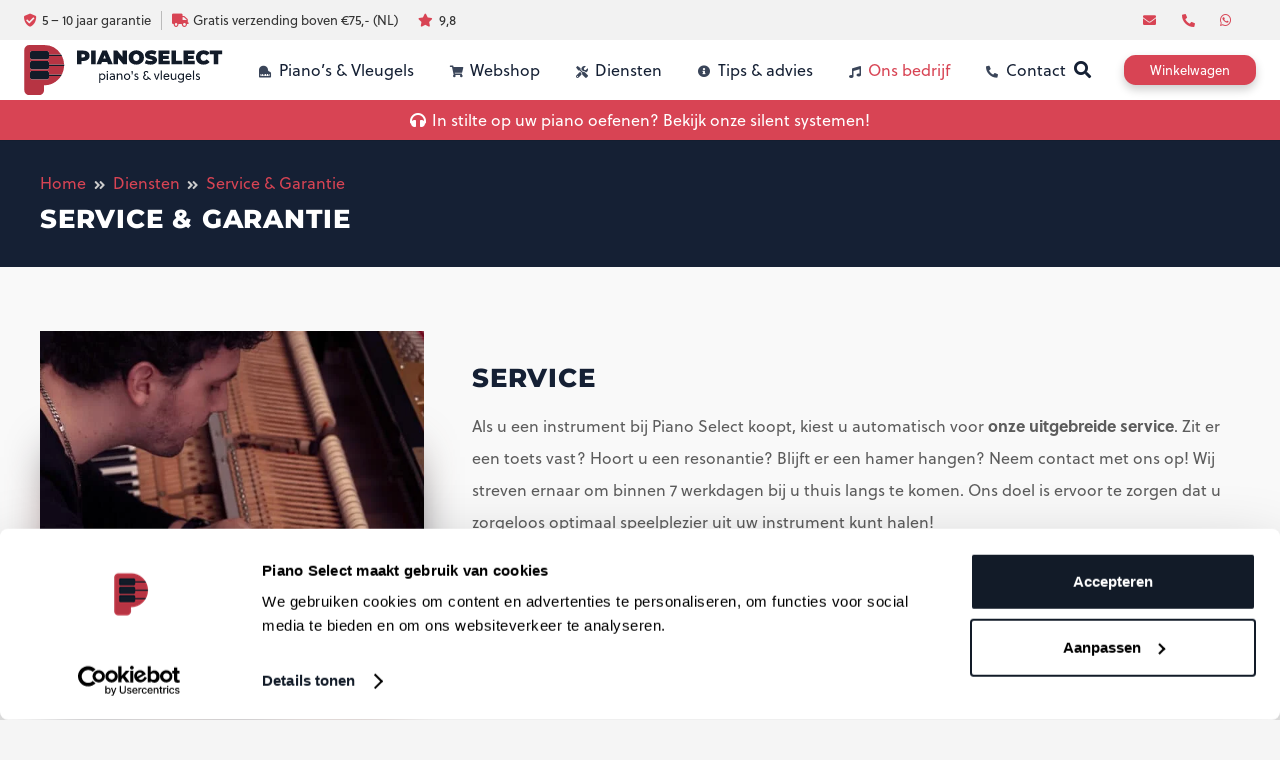

--- FILE ---
content_type: text/html; charset=UTF-8
request_url: https://pianoselect.nl/diensten/service-garantie/
body_size: 26805
content:
<!DOCTYPE HTML>
<html lang="nl-NL">
<head>
	<meta charset="UTF-8">
	<meta name='robots' content='index, follow, max-image-preview:large, max-snippet:-1, max-video-preview:-1' />
	<style>img:is([sizes="auto" i], [sizes^="auto," i]) { contain-intrinsic-size: 3000px 1500px }</style>
	
<!-- Google Tag Manager for WordPress by gtm4wp.com -->
<script data-cfasync="false" data-pagespeed-no-defer>
	var gtm4wp_datalayer_name = "dataLayer";
	var dataLayer = dataLayer || [];
	const gtm4wp_use_sku_instead = false;
	const gtm4wp_currency = 'EUR';
	const gtm4wp_product_per_impression = 10;
	const gtm4wp_clear_ecommerce = false;
</script>
<!-- End Google Tag Manager for WordPress by gtm4wp.com --><script>window._wca = window._wca || [];</script>

	<!-- This site is optimized with the Yoast SEO Premium plugin v24.3 (Yoast SEO v24.3) - https://yoast.com/wordpress/plugins/seo/ -->
	<title>Service &amp; Garantie - PianoSelect.nl</title>
	<link rel="canonical" href="https://pianoselect.nl/diensten/service-garantie/" />
	<meta property="og:locale" content="nl_NL" />
	<meta property="og:type" content="article" />
	<meta property="og:title" content="Service &amp; Garantie" />
	<meta property="og:url" content="https://pianoselect.nl/diensten/service-garantie/" />
	<meta property="og:site_name" content="PianoSelect.nl" />
	<meta property="article:publisher" content="https://www.facebook.com/pianoselect.nl/" />
	<meta property="article:modified_time" content="2022-07-19T10:23:47+00:00" />
	<meta property="og:image" content="https://pianoselect.nl/wp-content/uploads/2021/03/JPG-6.jpg" />
	<meta property="og:image:width" content="1920" />
	<meta property="og:image:height" content="1078" />
	<meta property="og:image:type" content="image/jpeg" />
	<meta name="twitter:card" content="summary_large_image" />
	<meta name="twitter:label1" content="Geschatte leestijd" />
	<meta name="twitter:data1" content="3 minuten" />
	<script type="application/ld+json" class="yoast-schema-graph">{"@context":"https://schema.org","@graph":[{"@type":"WebPage","@id":"https://pianoselect.nl/diensten/service-garantie/","url":"https://pianoselect.nl/diensten/service-garantie/","name":"Service & Garantie - PianoSelect.nl","isPartOf":{"@id":"https://pianoselect.nl/#website"},"primaryImageOfPage":{"@id":"https://pianoselect.nl/diensten/service-garantie/#primaryimage"},"image":{"@id":"https://pianoselect.nl/diensten/service-garantie/#primaryimage"},"thumbnailUrl":"https://cdn.pianoselect.nl/wp-content/uploads/2021/03/JPG-6.jpg","datePublished":"2021-02-08T15:54:36+00:00","dateModified":"2022-07-19T10:23:47+00:00","breadcrumb":{"@id":"https://pianoselect.nl/diensten/service-garantie/#breadcrumb"},"inLanguage":"nl-NL","potentialAction":[{"@type":"ReadAction","target":["https://pianoselect.nl/diensten/service-garantie/"]}]},{"@type":"ImageObject","inLanguage":"nl-NL","@id":"https://pianoselect.nl/diensten/service-garantie/#primaryimage","url":"https://cdn.pianoselect.nl/wp-content/uploads/2021/03/JPG-6.jpg","contentUrl":"https://cdn.pianoselect.nl/wp-content/uploads/2021/03/JPG-6.jpg","width":1920,"height":1078,"caption":"Piano Select piano vleugel onderhoud afregelen"},{"@type":"BreadcrumbList","@id":"https://pianoselect.nl/diensten/service-garantie/#breadcrumb","itemListElement":[{"@type":"ListItem","position":1,"name":"Home","item":"https://pianoselect.nl/"},{"@type":"ListItem","position":2,"name":"Diensten","item":"https://pianoselect.nl/diensten/"},{"@type":"ListItem","position":3,"name":"Service &#038; Garantie"}]},{"@type":"WebSite","@id":"https://pianoselect.nl/#website","url":"https://pianoselect.nl/","name":"PianoSelect","description":"Piano&#039;s &amp; Vleugels Yamaha &amp; Kawai","publisher":{"@id":"https://pianoselect.nl/#organization"},"potentialAction":[{"@type":"SearchAction","target":{"@type":"EntryPoint","urlTemplate":"https://pianoselect.nl/?s={search_term_string}"},"query-input":{"@type":"PropertyValueSpecification","valueRequired":true,"valueName":"search_term_string"}}],"inLanguage":"nl-NL"},{"@type":"Organization","@id":"https://pianoselect.nl/#organization","name":"PianoSelect","url":"https://pianoselect.nl/","logo":{"@type":"ImageObject","inLanguage":"nl-NL","@id":"https://pianoselect.nl/#/schema/logo/image/","url":"","contentUrl":"","caption":"PianoSelect"},"image":{"@id":"https://pianoselect.nl/#/schema/logo/image/"},"sameAs":["https://www.facebook.com/pianoselect.nl/","https://www.instagram.com/pianoselectzwijndrecht/","https://www.youtube.com/channel/UCSV2A81kNHc4_41d6kRafBw/featured"]}]}</script>
	<!-- / Yoast SEO Premium plugin. -->


<link rel='dns-prefetch' href='//stats.wp.com' />
<link rel="alternate" type="application/rss+xml" title="PianoSelect.nl &raquo; feed" href="https://pianoselect.nl/feed/" />
<link rel="alternate" type="application/rss+xml" title="PianoSelect.nl &raquo; reacties feed" href="https://pianoselect.nl/comments/feed/" />
<meta name="viewport" content="width=device-width, initial-scale=1">
<meta name="SKYPE_TOOLBAR" content="SKYPE_TOOLBAR_PARSER_COMPATIBLE">
<meta name="theme-color" content="#ffffff">
<meta property="og:title" content="Service &amp; Garantie - PianoSelect.nl">
<meta property="og:url" content="https://pianoselect.nl/diensten/service-garantie/">
<meta property="og:locale" content="nl_NL">
<meta property="og:site_name" content="PianoSelect.nl">
<meta property="og:type" content="website">
<meta property="og:image" content="https://cdn.pianoselect.nl/wp-content/uploads/2021/03/JPG-6-1024x575.jpg" itemprop="image">
<script>
window._wpemojiSettings = {"baseUrl":"https:\/\/s.w.org\/images\/core\/emoji\/15.0.3\/72x72\/","ext":".png","svgUrl":"https:\/\/s.w.org\/images\/core\/emoji\/15.0.3\/svg\/","svgExt":".svg","source":{"concatemoji":"https:\/\/cdn.pianoselect.nl\/wp-includes\/js\/wp-emoji-release.min.js?ver=6.7.2"}};
/*! This file is auto-generated */
!function(i,n){var o,s,e;function c(e){try{var t={supportTests:e,timestamp:(new Date).valueOf()};sessionStorage.setItem(o,JSON.stringify(t))}catch(e){}}function p(e,t,n){e.clearRect(0,0,e.canvas.width,e.canvas.height),e.fillText(t,0,0);var t=new Uint32Array(e.getImageData(0,0,e.canvas.width,e.canvas.height).data),r=(e.clearRect(0,0,e.canvas.width,e.canvas.height),e.fillText(n,0,0),new Uint32Array(e.getImageData(0,0,e.canvas.width,e.canvas.height).data));return t.every(function(e,t){return e===r[t]})}function u(e,t,n){switch(t){case"flag":return n(e,"\ud83c\udff3\ufe0f\u200d\u26a7\ufe0f","\ud83c\udff3\ufe0f\u200b\u26a7\ufe0f")?!1:!n(e,"\ud83c\uddfa\ud83c\uddf3","\ud83c\uddfa\u200b\ud83c\uddf3")&&!n(e,"\ud83c\udff4\udb40\udc67\udb40\udc62\udb40\udc65\udb40\udc6e\udb40\udc67\udb40\udc7f","\ud83c\udff4\u200b\udb40\udc67\u200b\udb40\udc62\u200b\udb40\udc65\u200b\udb40\udc6e\u200b\udb40\udc67\u200b\udb40\udc7f");case"emoji":return!n(e,"\ud83d\udc26\u200d\u2b1b","\ud83d\udc26\u200b\u2b1b")}return!1}function f(e,t,n){var r="undefined"!=typeof WorkerGlobalScope&&self instanceof WorkerGlobalScope?new OffscreenCanvas(300,150):i.createElement("canvas"),a=r.getContext("2d",{willReadFrequently:!0}),o=(a.textBaseline="top",a.font="600 32px Arial",{});return e.forEach(function(e){o[e]=t(a,e,n)}),o}function t(e){var t=i.createElement("script");t.src=e,t.defer=!0,i.head.appendChild(t)}"undefined"!=typeof Promise&&(o="wpEmojiSettingsSupports",s=["flag","emoji"],n.supports={everything:!0,everythingExceptFlag:!0},e=new Promise(function(e){i.addEventListener("DOMContentLoaded",e,{once:!0})}),new Promise(function(t){var n=function(){try{var e=JSON.parse(sessionStorage.getItem(o));if("object"==typeof e&&"number"==typeof e.timestamp&&(new Date).valueOf()<e.timestamp+604800&&"object"==typeof e.supportTests)return e.supportTests}catch(e){}return null}();if(!n){if("undefined"!=typeof Worker&&"undefined"!=typeof OffscreenCanvas&&"undefined"!=typeof URL&&URL.createObjectURL&&"undefined"!=typeof Blob)try{var e="postMessage("+f.toString()+"("+[JSON.stringify(s),u.toString(),p.toString()].join(",")+"));",r=new Blob([e],{type:"text/javascript"}),a=new Worker(URL.createObjectURL(r),{name:"wpTestEmojiSupports"});return void(a.onmessage=function(e){c(n=e.data),a.terminate(),t(n)})}catch(e){}c(n=f(s,u,p))}t(n)}).then(function(e){for(var t in e)n.supports[t]=e[t],n.supports.everything=n.supports.everything&&n.supports[t],"flag"!==t&&(n.supports.everythingExceptFlag=n.supports.everythingExceptFlag&&n.supports[t]);n.supports.everythingExceptFlag=n.supports.everythingExceptFlag&&!n.supports.flag,n.DOMReady=!1,n.readyCallback=function(){n.DOMReady=!0}}).then(function(){return e}).then(function(){var e;n.supports.everything||(n.readyCallback(),(e=n.source||{}).concatemoji?t(e.concatemoji):e.wpemoji&&e.twemoji&&(t(e.twemoji),t(e.wpemoji)))}))}((window,document),window._wpemojiSettings);
</script>

<link rel='stylesheet' id='woo-conditional-shipping-blocks-style-css' href='https://cdn.pianoselect.nl/wp-content/plugins/conditional-shipping-for-woocommerce/frontend/css/woo-conditional-shipping.css?ver=3.3.0.free' media='all' />
<style id='wp-emoji-styles-inline-css'>

	img.wp-smiley, img.emoji {
		display: inline !important;
		border: none !important;
		box-shadow: none !important;
		height: 1em !important;
		width: 1em !important;
		margin: 0 0.07em !important;
		vertical-align: -0.1em !important;
		background: none !important;
		padding: 0 !important;
	}
</style>
<link rel='stylesheet' id='contact-form-7-css' href='https://cdn.pianoselect.nl/wp-content/plugins/contact-form-7/includes/css/styles.css?ver=6.0.3' media='all' />
<style id='contact-form-7-inline-css'>
.wpcf7 .wpcf7-recaptcha iframe {margin-bottom: 0;}.wpcf7 .wpcf7-recaptcha[data-align="center"] > div {margin: 0 auto;}.wpcf7 .wpcf7-recaptcha[data-align="right"] > div {margin: 0 0 0 auto;}
</style>
<style id='woocommerce-inline-inline-css'>
.woocommerce form .form-row .required { visibility: visible; }
</style>
<link rel='stylesheet' id='wpcf7-redirect-script-frontend-css' href='https://cdn.pianoselect.nl/wp-content/plugins/wpcf7-redirect/build/css/wpcf7-redirect-frontend.min.css?ver=1.1' media='all' />
<link rel='stylesheet' id='woo_conditional_shipping_css-css' href='https://cdn.pianoselect.nl/wp-content/plugins/conditional-shipping-for-woocommerce/includes/frontend/../../frontend/css/woo-conditional-shipping.css?ver=3.3.0.free' media='all' />
<link rel='stylesheet' id='cvb-button-css-css' href='https://cdn.pianoselect.nl/wp-content/plugins/cvb-gateway/includes/../assets/css/style.css?ver=1.0.36' media='all' />
<link rel='stylesheet' id='brands-styles-css' href='https://cdn.pianoselect.nl/wp-content/plugins/woocommerce/assets/css/brands.css?ver=9.6.0' media='all' />
<link rel='stylesheet' id='joinchat-css' href='https://cdn.pianoselect.nl/wp-content/plugins/creame-whatsapp-me/public/css/joinchat-btn.min.css?ver=5.2.1' media='all' />
<style id='joinchat-inline-css'>
.joinchat{--red:37;--green:211;--blue:102;--bw:100}
</style>
<link rel='stylesheet' id='us-theme-css' href='https://cdn.pianoselect.nl/wp-content/uploads/us-assets/pianoselect.nl.css?ver=d227584c' media='all' />
<script src="https://cdn.pianoselect.nl/wp-content/plugins/svg-support/vendor/DOMPurify/DOMPurify.min.js?ver=1.0.1" id="bodhi-dompurify-library-js"></script>
<script src="https://cdn.pianoselect.nl/wp-includes/js/jquery/jquery.min.js?ver=3.7.1" id="jquery-core-js"></script>
<script id="jquery-js-after">
					function optimocha_getCookie(name) {
						var v = document.cookie.match("(^|;) ?" + name + "=([^;]*)(;|$)");
						return v ? v[2] : null;
					}

					function optimocha_check_wc_cart_script() {
					var cart_src = "https://pianoselect.nl/wp-content/plugins/woocommerce/assets/js/frontend/cart-fragments.min.js";
					var script_id = "optimocha_loaded_wc_cart_fragments";

						if( document.getElementById(script_id) !== null ) {
							return false;
						}

						if( optimocha_getCookie("woocommerce_cart_hash") ) {
							var script = document.createElement("script");
							script.id = script_id;
							script.src = cart_src;
							script.async = true;
							document.head.appendChild(script);
						}
					}

					optimocha_check_wc_cart_script();
					document.addEventListener("click", function(){setTimeout(optimocha_check_wc_cart_script,1000);});
					
</script>
<script src="https://cdn.pianoselect.nl/wp-content/plugins/svg-support/js/min/svgs-inline-min.js?ver=2.5.8" id="bodhi_svg_inline-js"></script>
<script id="bodhi_svg_inline-js-after">
cssTarget={"Bodhi":"img.style-svg","ForceInlineSVG":"style-svg"};ForceInlineSVGActive="false";frontSanitizationEnabled="on";
</script>
<script src="https://cdn.pianoselect.nl/wp-content/plugins/woocommerce/assets/js/jquery-blockui/jquery.blockUI.min.js?ver=2.7.0-wc.9.6.0" id="jquery-blockui-js" defer data-wp-strategy="defer"></script>
<script src="https://cdn.pianoselect.nl/wp-content/plugins/woocommerce/assets/js/js-cookie/js.cookie.min.js?ver=2.1.4-wc.9.6.0" id="js-cookie-js" defer data-wp-strategy="defer"></script>
<script id="woocommerce-js-extra">
var woocommerce_params = {"ajax_url":"\/wp-admin\/admin-ajax.php","wc_ajax_url":"\/?wc-ajax=%%endpoint%%"};
</script>
<script src="https://cdn.pianoselect.nl/wp-content/plugins/woocommerce/assets/js/frontend/woocommerce.min.js?ver=9.6.0" id="woocommerce-js" defer data-wp-strategy="defer"></script>
<script src="https://cdn.pianoselect.nl/wp-content/plugins/conditional-shipping-for-woocommerce/includes/frontend/../../frontend/js/woo-conditional-shipping.js?ver=3.3.0.free" id="woo-conditional-shipping-js-js"></script>
<script src="https://stats.wp.com/s-202603.js" id="woocommerce-analytics-js" defer data-wp-strategy="defer"></script>
<link rel="https://api.w.org/" href="https://pianoselect.nl/wp-json/" /><link rel="alternate" title="JSON" type="application/json" href="https://pianoselect.nl/wp-json/wp/v2/pages/7948" /><link rel="EditURI" type="application/rsd+xml" title="RSD" href="https://pianoselect.nl/xmlrpc.php?rsd" />
<meta name="generator" content="WordPress 6.7.2" />
<meta name="generator" content="WooCommerce 9.6.0" />
<link rel='shortlink' href='https://pianoselect.nl/?p=7948' />
<link rel="alternate" title="oEmbed (JSON)" type="application/json+oembed" href="https://pianoselect.nl/wp-json/oembed/1.0/embed?url=https%3A%2F%2Fpianoselect.nl%2Fdiensten%2Fservice-garantie%2F" />
<link rel="alternate" title="oEmbed (XML)" type="text/xml+oembed" href="https://pianoselect.nl/wp-json/oembed/1.0/embed?url=https%3A%2F%2Fpianoselect.nl%2Fdiensten%2Fservice-garantie%2F&#038;format=xml" />
	<style>img#wpstats{display:none}</style>
		
<!-- Google Tag Manager for WordPress by gtm4wp.com -->
<!-- GTM Container placement set to automatic -->
<script data-cfasync="false" data-pagespeed-no-defer type="text/javascript">
	var dataLayer_content = {"pagePostType":"page","pagePostType2":"single-page","pagePostAuthor":"Markes Mouthaan","customerTotalOrders":0,"customerTotalOrderValue":0,"customerFirstName":"","customerLastName":"","customerBillingFirstName":"","customerBillingLastName":"","customerBillingCompany":"","customerBillingAddress1":"","customerBillingAddress2":"","customerBillingCity":"","customerBillingState":"","customerBillingPostcode":"","customerBillingCountry":"","customerBillingEmail":"","customerBillingEmailHash":"","customerBillingPhone":"","customerShippingFirstName":"","customerShippingLastName":"","customerShippingCompany":"","customerShippingAddress1":"","customerShippingAddress2":"","customerShippingCity":"","customerShippingState":"","customerShippingPostcode":"","customerShippingCountry":"","cartContent":{"totals":{"applied_coupons":[],"discount_total":0,"subtotal":0,"total":0},"items":[]}};
	dataLayer.push( dataLayer_content );
</script>
<script data-cfasync="false">
(function(w,d,s,l,i){w[l]=w[l]||[];w[l].push({'gtm.start':
new Date().getTime(),event:'gtm.js'});var f=d.getElementsByTagName(s)[0],
j=d.createElement(s),dl=l!='dataLayer'?'&l='+l:'';j.async=true;j.src=
'//www.googletagmanager.com/gtm.js?id='+i+dl;f.parentNode.insertBefore(j,f);
})(window,document,'script','dataLayer','GTM-NGP2V6TN');
</script>
<script data-cfasync="false">
(function(w,d,s,l,i){w[l]=w[l]||[];w[l].push({'gtm.start':
new Date().getTime(),event:'gtm.js'});var f=d.getElementsByTagName(s)[0],
j=d.createElement(s),dl=l!='dataLayer'?'&l='+l:'';j.async=true;j.src=
'//www.googletagmanager.com/gtm.js?id='+i+dl;f.parentNode.insertBefore(j,f);
})(window,document,'script','dataLayer','GTM-M2FJNQJ');
</script>
<!-- End Google Tag Manager for WordPress by gtm4wp.com -->		<script>
			if ( ! /Android|webOS|iPhone|iPad|iPod|BlackBerry|IEMobile|Opera Mini/i.test( navigator.userAgent ) ) {
				var root = document.getElementsByTagName( 'html' )[ 0 ]
				root.className += " no-touch";
			}
		</script>
			<noscript><style>.woocommerce-product-gallery{ opacity: 1 !important; }</style></noscript>
	<style>.recentcomments a{display:inline !important;padding:0 !important;margin:0 !important;}</style><meta name="generator" content="Powered by WPBakery Page Builder - drag and drop page builder for WordPress."/>
<style class='wp-fonts-local'>
@font-face{font-family:Inter;font-style:normal;font-weight:300 900;font-display:fallback;src:url('https://cdn.pianoselect.nl/wp-content/plugins/woocommerce/assets/fonts/Inter-VariableFont_slnt,wght.woff2') format('woff2');font-stretch:normal;}
@font-face{font-family:Cardo;font-style:normal;font-weight:400;font-display:fallback;src:url('https://cdn.pianoselect.nl/wp-content/plugins/woocommerce/assets/fonts/cardo_normal_400.woff2') format('woff2');}
</style>
<link rel="icon" href="https://cdn.pianoselect.nl/wp-content/uploads/2022/09/PianoSelect-Favicon.svg" sizes="32x32" />
<link rel="icon" href="https://cdn.pianoselect.nl/wp-content/uploads/2022/09/PianoSelect-Favicon.svg" sizes="192x192" />
<link rel="apple-touch-icon" href="https://cdn.pianoselect.nl/wp-content/uploads/2022/09/PianoSelect-Favicon.svg" />
<meta name="msapplication-TileImage" content="https://cdn.pianoselect.nl/wp-content/uploads/2022/09/PianoSelect-Favicon.svg" />
<noscript><style> .wpb_animate_when_almost_visible { opacity: 1; }</style></noscript>		<style id="us-icon-fonts">@font-face{font-display:block;font-style:normal;font-family:"fontawesome";font-weight:900;src:url("https://cdn.pianoselect.nl/wp-content/themes/Impreza/fonts/fa-solid-900.woff2?ver=8.13") format("woff2"),url("https://cdn.pianoselect.nl/wp-content/themes/Impreza/fonts/fa-solid-900.woff?ver=8.13") format("woff")}.fas{font-family:"fontawesome";font-weight:900}@font-face{font-display:block;font-style:normal;font-family:"Font Awesome 5 Brands";font-weight:400;src:url("https://cdn.pianoselect.nl/wp-content/themes/Impreza/fonts/fa-brands-400.woff2?ver=8.13") format("woff2"),url("https://cdn.pianoselect.nl/wp-content/themes/Impreza/fonts/fa-brands-400.woff?ver=8.13") format("woff")}.fab{font-family:"Font Awesome 5 Brands";font-weight:400}</style>
				<style id="us-header-css"> .l-subheader.at_top,.l-subheader.at_top .w-dropdown-list,.l-subheader.at_top .type_mobile .w-nav-list.level_1{background:var(--color-header-top-bg);color:#333333}.no-touch .l-subheader.at_top a:hover,.no-touch .l-header.bg_transparent .l-subheader.at_top .w-dropdown.opened a:hover{color:var(--color-header-middle-text-hover)}.l-header.bg_transparent:not(.sticky) .l-subheader.at_top{background:var(--color-header-top-transparent-bg);color:var(--color-header-top-transparent-text)}.no-touch .l-header.bg_transparent:not(.sticky) .at_top .w-cart-link:hover,.no-touch .l-header.bg_transparent:not(.sticky) .at_top .w-text a:hover,.no-touch .l-header.bg_transparent:not(.sticky) .at_top .w-html a:hover,.no-touch .l-header.bg_transparent:not(.sticky) .at_top .w-nav>a:hover,.no-touch .l-header.bg_transparent:not(.sticky) .at_top .w-menu a:hover,.no-touch .l-header.bg_transparent:not(.sticky) .at_top .w-search>a:hover,.no-touch .l-header.bg_transparent:not(.sticky) .at_top .w-dropdown a:hover,.no-touch .l-header.bg_transparent:not(.sticky) .at_top .type_desktop .menu-item.level_1:hover>a{color:var(--color-header-top-transparent-text-hover)}.l-subheader.at_middle,.l-subheader.at_middle .w-dropdown-list,.l-subheader.at_middle .type_mobile .w-nav-list.level_1{background:var(--color-header-middle-bg);color:var(--color-header-middle-text)}.no-touch .l-subheader.at_middle a:hover,.no-touch .l-header.bg_transparent .l-subheader.at_middle .w-dropdown.opened a:hover{color:var(--color-header-middle-text-hover)}.l-header.bg_transparent:not(.sticky) .l-subheader.at_middle{background:var(--color-header-transparent-bg);color:var(--color-header-transparent-text)}.no-touch .l-header.bg_transparent:not(.sticky) .at_middle .w-cart-link:hover,.no-touch .l-header.bg_transparent:not(.sticky) .at_middle .w-text a:hover,.no-touch .l-header.bg_transparent:not(.sticky) .at_middle .w-html a:hover,.no-touch .l-header.bg_transparent:not(.sticky) .at_middle .w-nav>a:hover,.no-touch .l-header.bg_transparent:not(.sticky) .at_middle .w-menu a:hover,.no-touch .l-header.bg_transparent:not(.sticky) .at_middle .w-search>a:hover,.no-touch .l-header.bg_transparent:not(.sticky) .at_middle .w-dropdown a:hover,.no-touch .l-header.bg_transparent:not(.sticky) .at_middle .type_desktop .menu-item.level_1:hover>a{color:var(--color-header-transparent-text-hover)}.l-subheader.at_bottom,.l-subheader.at_bottom .w-dropdown-list,.l-subheader.at_bottom .type_mobile .w-nav-list.level_1{background:#d84454;color:#ffffff}.no-touch .l-subheader.at_bottom a:hover,.no-touch .l-header.bg_transparent .l-subheader.at_bottom .w-dropdown.opened a:hover{color:#1a1a1a}.l-header.bg_transparent:not(.sticky) .l-subheader.at_bottom{background:var(--color-header-transparent-bg);color:#1a1a1a}.no-touch .l-header.bg_transparent:not(.sticky) .at_bottom .w-cart-link:hover,.no-touch .l-header.bg_transparent:not(.sticky) .at_bottom .w-text a:hover,.no-touch .l-header.bg_transparent:not(.sticky) .at_bottom .w-html a:hover,.no-touch .l-header.bg_transparent:not(.sticky) .at_bottom .w-nav>a:hover,.no-touch .l-header.bg_transparent:not(.sticky) .at_bottom .w-menu a:hover,.no-touch .l-header.bg_transparent:not(.sticky) .at_bottom .w-search>a:hover,.no-touch .l-header.bg_transparent:not(.sticky) .at_bottom .w-dropdown a:hover,.no-touch .l-header.bg_transparent:not(.sticky) .at_bottom .type_desktop .menu-item.level_1:hover>a{color:var(--color-header-transparent-text-hover)}.header_ver .l-header{background:var(--color-header-middle-bg);color:var(--color-header-middle-text)}@media (min-width:1281px){.hidden_for_default{display:none!important}.l-header{position:relative;z-index:111;width:100%}.l-subheader{margin:0 auto}.l-subheader.width_full{padding-left:1.5rem;padding-right:1.5rem}.l-subheader-h{display:flex;align-items:center;position:relative;margin:0 auto;max-width:var(--site-content-width,1200px);height:inherit}.w-header-show{display:none}.l-header.pos_fixed{position:fixed;left:0}.l-header.pos_fixed:not(.notransition) .l-subheader{transition-property:transform,background,box-shadow,line-height,height;transition-duration:.3s;transition-timing-function:cubic-bezier(.78,.13,.15,.86)}.headerinpos_bottom.sticky_first_section .l-header.pos_fixed{position:fixed!important}.header_hor .l-header.sticky_auto_hide{transition:transform .3s cubic-bezier(.78,.13,.15,.86) .1s}.header_hor .l-header.sticky_auto_hide.down{transform:translateY(-110%)}.l-header.bg_transparent:not(.sticky) .l-subheader{box-shadow:none!important;background:none}.l-header.bg_transparent~.l-main .l-section.width_full.height_auto:first-of-type>.l-section-h{padding-top:0!important;padding-bottom:0!important}.l-header.pos_static.bg_transparent{position:absolute;left:0}.l-subheader.width_full .l-subheader-h{max-width:none!important}.l-header.shadow_thin .l-subheader.at_middle,.l-header.shadow_thin .l-subheader.at_bottom{box-shadow:0 1px 0 rgba(0,0,0,0.08)}.l-header.shadow_wide .l-subheader.at_middle,.l-header.shadow_wide .l-subheader.at_bottom{box-shadow:0 3px 5px -1px rgba(0,0,0,0.1),0 2px 1px -1px rgba(0,0,0,0.05)}.header_hor .l-subheader-cell>.w-cart{margin-left:0;margin-right:0}:root{--header-height:180px;--header-sticky-height:130px}.l-header:before{content:'180'}.l-header.sticky:before{content:'130'}.l-subheader.at_top{line-height:50px;height:50px}.l-header.sticky .l-subheader.at_top{line-height:0px;height:0px;overflow:hidden}.l-subheader.at_middle{line-height:90px;height:90px}.l-header.sticky .l-subheader.at_middle{line-height:90px;height:90px}.l-subheader.at_bottom{line-height:40px;height:40px}.l-header.sticky .l-subheader.at_bottom{line-height:40px;height:40px}.l-subheader.at_middle .l-subheader-cell.at_left,.l-subheader.at_middle .l-subheader-cell.at_right{display:flex;flex-basis:100px}.headerinpos_above .l-header.pos_fixed{overflow:hidden;transition:transform 0.3s;transform:translate3d(0,-100%,0)}.headerinpos_above .l-header.pos_fixed.sticky{overflow:visible;transform:none}.headerinpos_above .l-header.pos_fixed~.l-section>.l-section-h,.headerinpos_above .l-header.pos_fixed~.l-main .l-section:first-of-type>.l-section-h{padding-top:0!important}.headerinpos_below .l-header.pos_fixed:not(.sticky){position:absolute;top:100%}.headerinpos_below .l-header.pos_fixed~.l-main>.l-section:first-of-type>.l-section-h{padding-top:0!important}.headerinpos_below .l-header.pos_fixed~.l-main .l-section.full_height:nth-of-type(2){min-height:100vh}.headerinpos_below .l-header.pos_fixed~.l-main>.l-section:nth-of-type(2)>.l-section-h{padding-top:var(--header-height)}.headerinpos_bottom .l-header.pos_fixed:not(.sticky){position:absolute;top:100vh}.headerinpos_bottom .l-header.pos_fixed~.l-main>.l-section:first-of-type>.l-section-h{padding-top:0!important}.headerinpos_bottom .l-header.pos_fixed~.l-main>.l-section:first-of-type>.l-section-h{padding-bottom:var(--header-height)}.headerinpos_bottom .l-header.pos_fixed.bg_transparent~.l-main .l-section.valign_center:not(.height_auto):first-of-type>.l-section-h{top:calc( var(--header-height) / 2 )}.headerinpos_bottom .l-header.pos_fixed:not(.sticky) .w-cart-dropdown,.headerinpos_bottom .l-header.pos_fixed:not(.sticky) .w-nav.type_desktop .w-nav-list.level_2{bottom:100%;transform-origin:0 100%}.headerinpos_bottom .l-header.pos_fixed:not(.sticky) .w-nav.type_mobile.m_layout_dropdown .w-nav-list.level_1{top:auto;bottom:100%;box-shadow:var(--box-shadow-up)}.headerinpos_bottom .l-header.pos_fixed:not(.sticky) .w-nav.type_desktop .w-nav-list.level_3,.headerinpos_bottom .l-header.pos_fixed:not(.sticky) .w-nav.type_desktop .w-nav-list.level_4{top:auto;bottom:0;transform-origin:0 100%}.headerinpos_bottom .l-header.pos_fixed:not(.sticky) .w-dropdown-list{top:auto;bottom:-0.4em;padding-top:0.4em;padding-bottom:2.4em}.admin-bar .l-header.pos_static.bg_solid~.l-main .l-section.full_height:first-of-type{min-height:calc( 100vh - var(--header-height) - 32px )}.admin-bar .l-header.pos_fixed:not(.sticky_auto_hide)~.l-main .l-section.full_height:not(:first-of-type){min-height:calc( 100vh - var(--header-sticky-height) - 32px )}.admin-bar.headerinpos_below .l-header.pos_fixed~.l-main .l-section.full_height:nth-of-type(2){min-height:calc(100vh - 32px)}}@media (min-width:1376px) and (max-width:1280px){.hidden_for_laptops{display:none!important}.l-subheader.at_bottom{display:none}.l-header{position:relative;z-index:111;width:100%}.l-subheader{margin:0 auto}.l-subheader.width_full{padding-left:1.5rem;padding-right:1.5rem}.l-subheader-h{display:flex;align-items:center;position:relative;margin:0 auto;max-width:var(--site-content-width,1200px);height:inherit}.w-header-show{display:none}.l-header.pos_fixed{position:fixed;left:0}.l-header.pos_fixed:not(.notransition) .l-subheader{transition-property:transform,background,box-shadow,line-height,height;transition-duration:.3s;transition-timing-function:cubic-bezier(.78,.13,.15,.86)}.headerinpos_bottom.sticky_first_section .l-header.pos_fixed{position:fixed!important}.header_hor .l-header.sticky_auto_hide{transition:transform .3s cubic-bezier(.78,.13,.15,.86) .1s}.header_hor .l-header.sticky_auto_hide.down{transform:translateY(-110%)}.l-header.bg_transparent:not(.sticky) .l-subheader{box-shadow:none!important;background:none}.l-header.bg_transparent~.l-main .l-section.width_full.height_auto:first-of-type>.l-section-h{padding-top:0!important;padding-bottom:0!important}.l-header.pos_static.bg_transparent{position:absolute;left:0}.l-subheader.width_full .l-subheader-h{max-width:none!important}.l-header.shadow_thin .l-subheader.at_middle,.l-header.shadow_thin .l-subheader.at_bottom{box-shadow:0 1px 0 rgba(0,0,0,0.08)}.l-header.shadow_wide .l-subheader.at_middle,.l-header.shadow_wide .l-subheader.at_bottom{box-shadow:0 3px 5px -1px rgba(0,0,0,0.1),0 2px 1px -1px rgba(0,0,0,0.05)}.header_hor .l-subheader-cell>.w-cart{margin-left:0;margin-right:0}:root{--header-height:140px;--header-sticky-height:90px}.l-header:before{content:'140'}.l-header.sticky:before{content:'90'}.l-subheader.at_top{line-height:50px;height:50px}.l-header.sticky .l-subheader.at_top{line-height:0px;height:0px;overflow:hidden}.l-subheader.at_middle{line-height:90px;height:90px}.l-header.sticky .l-subheader.at_middle{line-height:90px;height:90px}.l-subheader.at_bottom{line-height:50px;height:50px}.l-header.sticky .l-subheader.at_bottom{line-height:50px;height:50px}.l-subheader.at_middle .l-subheader-cell.at_left,.l-subheader.at_middle .l-subheader-cell.at_right{display:flex;flex-basis:100px}.l-subheader.at_bottom .l-subheader-cell.at_left,.l-subheader.at_bottom .l-subheader-cell.at_right{display:flex;flex-basis:100px}.headerinpos_above .l-header.pos_fixed{overflow:hidden;transition:transform 0.3s;transform:translate3d(0,-100%,0)}.headerinpos_above .l-header.pos_fixed.sticky{overflow:visible;transform:none}.headerinpos_above .l-header.pos_fixed~.l-section>.l-section-h,.headerinpos_above .l-header.pos_fixed~.l-main .l-section:first-of-type>.l-section-h{padding-top:0!important}.headerinpos_below .l-header.pos_fixed:not(.sticky){position:absolute;top:100%}.headerinpos_below .l-header.pos_fixed~.l-main>.l-section:first-of-type>.l-section-h{padding-top:0!important}.headerinpos_below .l-header.pos_fixed~.l-main .l-section.full_height:nth-of-type(2){min-height:100vh}.headerinpos_below .l-header.pos_fixed~.l-main>.l-section:nth-of-type(2)>.l-section-h{padding-top:var(--header-height)}.headerinpos_bottom .l-header.pos_fixed:not(.sticky){position:absolute;top:100vh}.headerinpos_bottom .l-header.pos_fixed~.l-main>.l-section:first-of-type>.l-section-h{padding-top:0!important}.headerinpos_bottom .l-header.pos_fixed~.l-main>.l-section:first-of-type>.l-section-h{padding-bottom:var(--header-height)}.headerinpos_bottom .l-header.pos_fixed.bg_transparent~.l-main .l-section.valign_center:not(.height_auto):first-of-type>.l-section-h{top:calc( var(--header-height) / 2 )}.headerinpos_bottom .l-header.pos_fixed:not(.sticky) .w-cart-dropdown,.headerinpos_bottom .l-header.pos_fixed:not(.sticky) .w-nav.type_desktop .w-nav-list.level_2{bottom:100%;transform-origin:0 100%}.headerinpos_bottom .l-header.pos_fixed:not(.sticky) .w-nav.type_mobile.m_layout_dropdown .w-nav-list.level_1{top:auto;bottom:100%;box-shadow:var(--box-shadow-up)}.headerinpos_bottom .l-header.pos_fixed:not(.sticky) .w-nav.type_desktop .w-nav-list.level_3,.headerinpos_bottom .l-header.pos_fixed:not(.sticky) .w-nav.type_desktop .w-nav-list.level_4{top:auto;bottom:0;transform-origin:0 100%}.headerinpos_bottom .l-header.pos_fixed:not(.sticky) .w-dropdown-list{top:auto;bottom:-0.4em;padding-top:0.4em;padding-bottom:2.4em}.admin-bar .l-header.pos_static.bg_solid~.l-main .l-section.full_height:first-of-type{min-height:calc( 100vh - var(--header-height) - 32px )}.admin-bar .l-header.pos_fixed:not(.sticky_auto_hide)~.l-main .l-section.full_height:not(:first-of-type){min-height:calc( 100vh - var(--header-sticky-height) - 32px )}.admin-bar.headerinpos_below .l-header.pos_fixed~.l-main .l-section.full_height:nth-of-type(2){min-height:calc(100vh - 32px)}}@media (min-width:1151px) and (max-width:1375px){.hidden_for_tablets{display:none!important}.l-header{position:relative;z-index:111;width:100%}.l-subheader{margin:0 auto}.l-subheader.width_full{padding-left:1.5rem;padding-right:1.5rem}.l-subheader-h{display:flex;align-items:center;position:relative;margin:0 auto;max-width:var(--site-content-width,1200px);height:inherit}.w-header-show{display:none}.l-header.pos_fixed{position:fixed;left:0}.l-header.pos_fixed:not(.notransition) .l-subheader{transition-property:transform,background,box-shadow,line-height,height;transition-duration:.3s;transition-timing-function:cubic-bezier(.78,.13,.15,.86)}.headerinpos_bottom.sticky_first_section .l-header.pos_fixed{position:fixed!important}.header_hor .l-header.sticky_auto_hide{transition:transform .3s cubic-bezier(.78,.13,.15,.86) .1s}.header_hor .l-header.sticky_auto_hide.down{transform:translateY(-110%)}.l-header.bg_transparent:not(.sticky) .l-subheader{box-shadow:none!important;background:none}.l-header.bg_transparent~.l-main .l-section.width_full.height_auto:first-of-type>.l-section-h{padding-top:0!important;padding-bottom:0!important}.l-header.pos_static.bg_transparent{position:absolute;left:0}.l-subheader.width_full .l-subheader-h{max-width:none!important}.l-header.shadow_thin .l-subheader.at_middle,.l-header.shadow_thin .l-subheader.at_bottom{box-shadow:0 1px 0 rgba(0,0,0,0.08)}.l-header.shadow_wide .l-subheader.at_middle,.l-header.shadow_wide .l-subheader.at_bottom{box-shadow:0 3px 5px -1px rgba(0,0,0,0.1),0 2px 1px -1px rgba(0,0,0,0.05)}.header_hor .l-subheader-cell>.w-cart{margin-left:0;margin-right:0}:root{--header-height:140px;--header-sticky-height:100px}.l-header:before{content:'140'}.l-header.sticky:before{content:'100'}.l-subheader.at_top{line-height:40px;height:40px}.l-header.sticky .l-subheader.at_top{line-height:40px;height:40px}.l-subheader.at_middle{line-height:60px;height:60px}.l-header.sticky .l-subheader.at_middle{line-height:60px;height:60px}.l-subheader.at_bottom{line-height:40px;height:40px}.l-header.sticky .l-subheader.at_bottom{line-height:0px;height:0px;overflow:hidden}}@media (max-width:1150px){.hidden_for_mobiles{display:none!important}.l-header{position:relative;z-index:111;width:100%}.l-subheader{margin:0 auto}.l-subheader.width_full{padding-left:1.5rem;padding-right:1.5rem}.l-subheader-h{display:flex;align-items:center;position:relative;margin:0 auto;max-width:var(--site-content-width,1200px);height:inherit}.w-header-show{display:none}.l-header.pos_fixed{position:fixed;left:0}.l-header.pos_fixed:not(.notransition) .l-subheader{transition-property:transform,background,box-shadow,line-height,height;transition-duration:.3s;transition-timing-function:cubic-bezier(.78,.13,.15,.86)}.headerinpos_bottom.sticky_first_section .l-header.pos_fixed{position:fixed!important}.header_hor .l-header.sticky_auto_hide{transition:transform .3s cubic-bezier(.78,.13,.15,.86) .1s}.header_hor .l-header.sticky_auto_hide.down{transform:translateY(-110%)}.l-header.bg_transparent:not(.sticky) .l-subheader{box-shadow:none!important;background:none}.l-header.bg_transparent~.l-main .l-section.width_full.height_auto:first-of-type>.l-section-h{padding-top:0!important;padding-bottom:0!important}.l-header.pos_static.bg_transparent{position:absolute;left:0}.l-subheader.width_full .l-subheader-h{max-width:none!important}.l-header.shadow_thin .l-subheader.at_middle,.l-header.shadow_thin .l-subheader.at_bottom{box-shadow:0 1px 0 rgba(0,0,0,0.08)}.l-header.shadow_wide .l-subheader.at_middle,.l-header.shadow_wide .l-subheader.at_bottom{box-shadow:0 3px 5px -1px rgba(0,0,0,0.1),0 2px 1px -1px rgba(0,0,0,0.05)}.header_hor .l-subheader-cell>.w-cart{margin-left:0;margin-right:0}:root{--header-height:130px;--header-sticky-height:50px}.l-header:before{content:'130'}.l-header.sticky:before{content:'50'}.l-subheader.at_top{line-height:40px;height:40px}.l-header.sticky .l-subheader.at_top{line-height:0px;height:0px;overflow:hidden}.l-subheader.at_middle{line-height:50px;height:50px}.l-header.sticky .l-subheader.at_middle{line-height:50px;height:50px}.l-subheader.at_bottom{line-height:40px;height:40px}.l-header.sticky .l-subheader.at_bottom{line-height:0px;height:0px;overflow:hidden}}@media (min-width:1281px){.ush_image_1{height:60px!important}.l-header.sticky .ush_image_1{height:60px!important}}@media (min-width:1376px) and (max-width:1280px){.ush_image_1{height:30px!important}.l-header.sticky .ush_image_1{height:30px!important}}@media (min-width:1151px) and (max-width:1375px){.ush_image_1{height:50px!important}.l-header.sticky .ush_image_1{height:50px!important}}@media (max-width:1150px){.ush_image_1{height:35px!important}.l-header.sticky .ush_image_1{height:35px!important}}@media (min-width:1281px){.ush_image_2{height:35px!important}.l-header.sticky .ush_image_2{height:35px!important}}@media (min-width:1376px) and (max-width:1280px){.ush_image_2{height:30px!important}.l-header.sticky .ush_image_2{height:30px!important}}@media (min-width:1151px) and (max-width:1375px){.ush_image_2{height:30px!important}.l-header.sticky .ush_image_2{height:30px!important}}@media (max-width:1150px){.ush_image_2{height:20px!important}.l-header.sticky .ush_image_2{height:20px!important}}.header_hor .ush_menu_1.type_desktop .menu-item.level_1>a:not(.w-btn){padding-left:18px;padding-right:18px}.header_hor .ush_menu_1.type_desktop .menu-item.level_1>a.w-btn{margin-left:18px;margin-right:18px}.header_hor .ush_menu_1.type_desktop.align-edges>.w-nav-list.level_1{margin-left:-18px;margin-right:-18px}.header_ver .ush_menu_1.type_desktop .menu-item.level_1>a:not(.w-btn){padding-top:18px;padding-bottom:18px}.header_ver .ush_menu_1.type_desktop .menu-item.level_1>a.w-btn{margin-top:18px;margin-bottom:18px}.ush_menu_1.type_desktop .menu-item:not(.level_1){font-size:1rem}.ush_menu_1.type_mobile .w-nav-anchor.level_1,.ush_menu_1.type_mobile .w-nav-anchor.level_1 + .w-nav-arrow{font-size:1.1rem}.ush_menu_1.type_mobile .w-nav-anchor:not(.level_1),.ush_menu_1.type_mobile .w-nav-anchor:not(.level_1) + .w-nav-arrow{font-size:0.9rem}@media (min-width:1281px){.ush_menu_1 .w-nav-icon{font-size:24px}}@media (min-width:1376px) and (max-width:1280px){.ush_menu_1 .w-nav-icon{font-size:32px}}@media (min-width:1151px) and (max-width:1375px){.ush_menu_1 .w-nav-icon{font-size:20px}}@media (max-width:1150px){.ush_menu_1 .w-nav-icon{font-size:20px}}.ush_menu_1 .w-nav-icon>div{border-width:2px}@media screen and (max-width:1149px){.w-nav.ush_menu_1>.w-nav-list.level_1{display:none}.ush_menu_1 .w-nav-control{display:block}}.ush_menu_1 .menu-item.level_1>a:not(.w-btn):focus,.no-touch .ush_menu_1 .menu-item.level_1.opened>a:not(.w-btn),.no-touch .ush_menu_1 .menu-item.level_1:hover>a:not(.w-btn){background:transparent;color:var(--color-header-middle-text-hover)}.ush_menu_1 .menu-item.level_1.current-menu-item>a:not(.w-btn),.ush_menu_1 .menu-item.level_1.current-menu-ancestor>a:not(.w-btn),.ush_menu_1 .menu-item.level_1.current-page-ancestor>a:not(.w-btn){background:transparent;color:var(--color-header-middle-text-hover)}.l-header.bg_transparent:not(.sticky) .ush_menu_1.type_desktop .menu-item.level_1.current-menu-item>a:not(.w-btn),.l-header.bg_transparent:not(.sticky) .ush_menu_1.type_desktop .menu-item.level_1.current-menu-ancestor>a:not(.w-btn),.l-header.bg_transparent:not(.sticky) .ush_menu_1.type_desktop .menu-item.level_1.current-page-ancestor>a:not(.w-btn){background:transparent;color:var(--color-header-transparent-text-hover)}.ush_menu_1 .w-nav-list:not(.level_1){background:var(--color-header-middle-bg);color:var(--color-header-middle-text)}.no-touch .ush_menu_1 .menu-item:not(.level_1)>a:focus,.no-touch .ush_menu_1 .menu-item:not(.level_1):hover>a{background:transparent;color:var(--color-header-middle-text-hover)}.ush_menu_1 .menu-item:not(.level_1).current-menu-item>a,.ush_menu_1 .menu-item:not(.level_1).current-menu-ancestor>a,.ush_menu_1 .menu-item:not(.level_1).current-page-ancestor>a{background:transparent;color:var(--color-header-middle-text-hover)}.ush_search_1 .w-search-form{background:var(--color-content-bg);color:var(--color-content-text)}@media (min-width:1281px){.ush_search_1.layout_simple{max-width:300px}.ush_search_1.layout_modern.active{width:300px}.ush_search_1{font-size:18px}}@media (min-width:1376px) and (max-width:1280px){.ush_search_1.layout_simple{max-width:250px}.ush_search_1.layout_modern.active{width:250px}.ush_search_1{font-size:24px}}@media (min-width:1151px) and (max-width:1375px){.ush_search_1.layout_simple{max-width:200px}.ush_search_1.layout_modern.active{width:200px}.ush_search_1{font-size:17px}}@media (max-width:1150px){.ush_search_1{font-size:16px}}.ush_socials_1 .w-socials-list{margin:-2px}.ush_socials_1 .w-socials-item{padding:2px}@media (min-width:1281px){.ush_cart_1 .w-cart-link{font-size:16px}}@media (min-width:1376px) and (max-width:1280px){.ush_cart_1 .w-cart-link{font-size:24px}}@media (min-width:1151px) and (max-width:1375px){.ush_cart_1 .w-cart-link{font-size:16px}}@media (max-width:1150px){.ush_cart_1 .w-cart-link{font-size:16px}}.ush_search_1{border-radius:50%!important}.ush_text_3{font-size:13px!important;margin-left:30px!important}.ush_dropdown_1{font-size:14px!important}.ush_cart_1{font-size:24px!important;margin-left:10px!important}.ush_menu_1{margin-left:0!important}.ush_btn_1{font-size:14px!important}.ush_text_4{font-size:13px!important;margin-left:30px!important}.ush_text_5{font-size:13px!important;margin-right:10px!important;padding-right:10px!important;border-right-width:1px!important;border-color:#bbbbbb!important;border-right-style:solid!important}.ush_text_2{font-size:13px!important;margin-left:30px!important}.ush_text_7{font-size:13px!important;margin-left:30px!important}.ush_text_8{font-size:13px!important;margin-left:30px!important}.ush_text_9{font-size:13px!important;margin-left:30px!important}.ush_text_10{font-size:13px!important;margin-right:10px!important;padding-right:10px!important;border-right-width:1px!important;border-color:#bbbbbb!important}.ush_text_11{font-size:13px!important;margin-right:10px!important;padding-right:10px!important}.ush_text_12{font-size:13px!important;margin-right:10px!important;padding-right:10px!important;border-right-width:1px!important;border-color:#bbbbbb!important;border-right-style:solid!important}.ush_text_13{font-size:13px!important;margin-right:10px!important;padding-right:10px!important;border-right-width:1px!important;border-color:#bbbbbb!important;border-right-style:solid!important}@media (min-width:1151px) and (max-width:1375px){.ush_text_3{font-size:13px!important}.ush_cart_1{font-size:22px!important}.ush_btn_1{font-size:13px!important}.ush_text_9{font-size:13px!important}}@media (max-width:1150px){.ush_btn_1{font-size:10px!important}.ush_text_14{font-size:13px!important}}</style>
		<link rel="stylesheet" href="https://use.typekit.net/wlp3dpr.css">
<!-- Global site tag (gtag.js) - Google Analytics -->
<script async src="https://www.googletagmanager.com/gtag/js?id=UA-430353-1"></script>
<script>
  window.dataLayer = window.dataLayer || [];
  function gtag(){dataLayer.push(arguments);}
  gtag('js', new Date());

  gtag('config', 'UA-430353-1');
</script>

<link href="https://fonts.cdnfonts.com/css/soleil" rel="stylesheet">

<!-- Hotjar Tracking Code for http://pianoselect.nl/ -->
<script>
    (function(h,o,t,j,a,r){
        h.hj=h.hj||function(){(h.hj.q=h.hj.q||[]).push(arguments)};
        h._hjSettings={hjid:2373221,hjsv:6};
        a=o.getElementsByTagName('head')[0];
        r=o.createElement('script');r.async=1;
        r.src=t+h._hjSettings.hjid+j+h._hjSettings.hjsv;
        a.appendChild(r);
    })(window,document,'https://static.hotjar.com/c/hotjar-','.js?sv=');
</script>
<style id="us-design-options-css">.us_custom_7e20fa79{animation-name:afl!important}.us_custom_3090c82c{margin-bottom:10px!important}.us_custom_aeb562e5{color:#ffffff!important;font-size:26px!important}.us_custom_4127d55d{margin-top:5px!important}.us_custom_8d7b3c4c{color:#152034!important}.us_custom_f4397b66{font-size:12px!important}.us_custom_1b04de86{font-size:14px!important}.us_custom_1802e5f9{font-size:10px!important}.us_custom_83a7a996{font-size:11px!important}</style></head>
<body class="page-template-default page page-id-7948 page-child parent-pageid-7935 l-body Impreza_8.13 us-core_8.13.3 header_hor headerinpos_top state_default theme-Impreza woocommerce-no-js us-woo-cart_standard wpb-js-composer js-comp-ver-6.10.0 vc_responsive" itemscope itemtype="https://schema.org/WebPage">

<!-- GTM Container placement set to automatic -->
<!-- Google Tag Manager (noscript) -->
				<noscript><iframe src="https://www.googletagmanager.com/ns.html?id=GTM-NGP2V6TN" height="0" width="0" style="display:none;visibility:hidden" aria-hidden="true"></iframe></noscript>
				<noscript><iframe src="https://www.googletagmanager.com/ns.html?id=GTM-M2FJNQJ" height="0" width="0" style="display:none;visibility:hidden" aria-hidden="true"></iframe></noscript>
<!-- End Google Tag Manager (noscript) -->
<div class="l-canvas type_wide">
	<header id="page-header" class="l-header pos_fixed shadow_thin bg_solid id_7855" itemscope itemtype="https://schema.org/WPHeader"><div class="l-subheader at_top width_full"><div class="l-subheader-h"><div class="l-subheader-cell at_left"><div class="w-text hidden_for_mobiles ush_text_5 nowrap icon_atleft"><a href="/diensten/service-garantie/" class="w-text-h"><i class="fas fa-shield-check"></i><span class="w-text-value">5 &#8211; 10 jaar garantie</span></a></div><div class="w-text hidden_for_tablets hidden_for_mobiles ush_text_12 nowrap icon_atleft"><a href="https://pianoselect.nl/reviews/" class="w-text-h"><i class="fas fa-star"></i><span class="w-text-value">Klanten geven ons een 9,8</span></a></div><div class="w-text hidden_for_tablets hidden_for_mobiles ush_text_13 nowrap icon_atleft"><a href="https://pianoselect.nl/klantenservice-webshop/" class="w-text-h"><i class="fas fa-clock"></i><span class="w-text-value">Voor 15.00u besteld, dezelfde dag verzonden</span></a></div><div class="w-text hidden_for_mobiles ush_text_10 nowrap icon_atleft"><a href="https://pianoselect.nl/webshop-overzicht/" class="w-text-h"><i class="fas fa-truck"></i><span class="w-text-value">Gratis verzending boven €75,- (NL)</span></a></div></div><div class="l-subheader-cell at_center"></div><div class="l-subheader-cell at_right"><div class="w-text hidden_for_tablets ush_text_4 headertopcontact nowrap icon_atleft"><a href="/cdn-cgi/l/email-protection#a2cbccc4cde2d2cbc3cccdd1c7cec7c1d68cccce" class="w-text-h"><i class="fas fa-envelope"></i><span class="w-text-value"><span class="__cf_email__" data-cfemail="95fcfbf3fad5e5fcf4fbfae6f0f9f0f6e1bbfbf9">[email&#160;protected]</span></span></a></div><div class="w-text hidden_for_tablets ush_text_3 headertopcontact nowrap icon_atleft"><a href="tel:078 - 61 27 088" class="w-text-h"><i class="fas fa-phone-alt"></i><span class="w-text-value">078 &#8211; 61 27 088</span></a></div><div class="w-text hidden_for_tablets ush_text_8 headertopcontact nowrap icon_atleft"><a href="https://api.whatsapp.com/send?phone=0031786127088&amp;text=" class="w-text-h"><i class="fab fa-whatsapp"></i><span class="w-text-value">WhatsApp</span></a></div></div></div></div><div class="l-subheader at_middle width_full"><div class="l-subheader-h"><div class="l-subheader-cell at_left"><div class="w-image ush_image_1"><a href="/home" aria-label="Link" class="w-image-h"><img width="1024" height="1024" src="https://cdn.pianoselect.nl/wp-content/uploads/2021/06/Logo-lang-blauw-1.svg" class="attachment-large size-large" alt="" decoding="async" fetchpriority="high" /></a></div></div><div class="l-subheader-cell at_center"><nav class="w-nav type_desktop ush_menu_1 height_full dropdown_height m_align_left m_layout_dropdown" itemscope itemtype="https://schema.org/SiteNavigationElement"><a class="w-nav-control" aria-label="Menu" href="#"><div class="w-nav-icon"><div></div></div></a><ul class="w-nav-list level_1 hide_for_mobiles hover_simple"><li id="menu-item-21024" class="menu-item menu-item-type-post_type menu-item-object-page menu-item-has-children w-nav-item level_1 menu-item-21024"><a class="w-nav-anchor level_1" href="https://pianoselect.nl/pianos-vleugels/"><span class="w-nav-title"><i class="fas fa-piano"></I> Piano’s &#038; Vleugels</span><span class="w-nav-arrow"></span></a><ul class="w-nav-list level_2"><li id="menu-item-24808" class="menu-item menu-item-type-custom menu-item-object-custom w-nav-item level_2 menu-item-24808"><a class="w-nav-anchor level_2" href="https://pianoselect.nl/product-categorie/piano/"><span class="w-nav-title"><i class="fas fa-caret-right"></i> Piano&#8217;s</span><span class="w-nav-arrow"></span></a></li><li id="menu-item-24809" class="menu-item menu-item-type-custom menu-item-object-custom w-nav-item level_2 menu-item-24809"><a class="w-nav-anchor level_2" href="https://pianoselect.nl/product-categorie/vleugel/"><span class="w-nav-title"><i class="fas fa-caret-right"></I> Vleugels</span><span class="w-nav-arrow"></span></a></li><li id="menu-item-24811" class="menu-item menu-item-type-custom menu-item-object-custom w-nav-item level_2 menu-item-24811"><a class="w-nav-anchor level_2" href="https://pianoselect.nl/product-categorie/silent/silent-piano/"><span class="w-nav-title"><i class="fas fa-caret-right"></I> Silent piano&#8217;s</span><span class="w-nav-arrow"></span></a></li><li id="menu-item-24812" class="menu-item menu-item-type-custom menu-item-object-custom w-nav-item level_2 menu-item-24812"><a class="w-nav-anchor level_2" href="https://pianoselect.nl/digitale-pianos/"><span class="w-nav-title"><i class="fas fa-caret-right"></I> Digitale piano&#8217;s</span><span class="w-nav-arrow"></span></a></li><li id="menu-item-24813" class="menu-item menu-item-type-custom menu-item-object-custom w-nav-item level_2 menu-item-24813"><a class="w-nav-anchor level_2" href="https://pianoselect.nl/genio-silent-systeem/"><span class="w-nav-title"><i class="fas fa-caret-right"></I> Genio silent systeem</span><span class="w-nav-arrow"></span></a></li></ul></li><li id="menu-item-21048" class="menu-item menu-item-type-post_type menu-item-object-page menu-item-has-children w-nav-item level_1 menu-item-21048"><a class="w-nav-anchor level_1" href="https://pianoselect.nl/webshop-overzicht/"><span class="w-nav-title"><i class="fas fa-shopping-cart"></i> Webshop</span><span class="w-nav-arrow"></span></a><ul class="w-nav-list level_2"><li id="menu-item-24865" class="menu-item menu-item-type-custom menu-item-object-custom w-nav-item level_2 menu-item-24865"><a class="w-nav-anchor level_2" href="https://pianoselect.nl/product-categorie/accessoires/geluidsisolatie-piano/"><span class="w-nav-title"><i class="fas fa-caret-right"></I> Geluidsisolatie piano</span><span class="w-nav-arrow"></span></a></li><li id="menu-item-24815" class="menu-item menu-item-type-custom menu-item-object-custom w-nav-item level_2 menu-item-24815"><a class="w-nav-anchor level_2" href="https://pianoselect.nl/product-categorie/accessoires/bladmuziek/"><span class="w-nav-title"><i class="fas fa-caret-right"></I> Bladmuziek</span><span class="w-nav-arrow"></span></a></li><li id="menu-item-25002" class="menu-item menu-item-type-custom menu-item-object-custom w-nav-item level_2 menu-item-25002"><a class="w-nav-anchor level_2" href="https://pianoselect.nl/product-categorie/accessoires/schoonmaken/"><span class="w-nav-title"><i class="fas fa-caret-right"></I> Schoonmaken</span><span class="w-nav-arrow"></span></a></li><li id="menu-item-24816" class="menu-item menu-item-type-custom menu-item-object-custom w-nav-item level_2 menu-item-24816"><a class="w-nav-anchor level_2" href="https://pianoselect.nl/product-categorie/accessoires/luchtbevochtiging/"><span class="w-nav-title"><i class="fas fa-caret-right"></I> Luchtbevochtiging</span><span class="w-nav-arrow"></span></a></li><li id="menu-item-24817" class="menu-item menu-item-type-custom menu-item-object-custom w-nav-item level_2 menu-item-24817"><a class="w-nav-anchor level_2" href="https://pianoselect.nl/genio-silent-systeem/"><span class="w-nav-title"><i class="fas fa-caret-right"></I> Silent systemen</span><span class="w-nav-arrow"></span></a></li><li id="menu-item-24818" class="menu-item menu-item-type-custom menu-item-object-custom w-nav-item level_2 menu-item-24818"><a class="w-nav-anchor level_2" href="https://pianoselect.nl/product-categorie/accessoires/pianobank/"><span class="w-nav-title"><i class="fas fa-caret-right"></I> Pianobank</span><span class="w-nav-arrow"></span></a></li><li id="menu-item-24819" class="menu-item menu-item-type-custom menu-item-object-custom w-nav-item level_2 menu-item-24819"><a class="w-nav-anchor level_2" href="https://pianoselect.nl/product-categorie/accessoires/pianolampen/"><span class="w-nav-title"><i class="fas fa-caret-right"></I> Pianolampen</span><span class="w-nav-arrow"></span></a></li><li id="menu-item-24820" class="menu-item menu-item-type-custom menu-item-object-custom w-nav-item level_2 menu-item-24820"><a class="w-nav-anchor level_2" href="https://pianoselect.nl/product-categorie/accessoires/diversen/"><span class="w-nav-title"><i class="fas fa-caret-right"></I> Accessoires</span><span class="w-nav-arrow"></span></a></li><li id="menu-item-24821" class="menu-item menu-item-type-custom menu-item-object-custom w-nav-item level_2 menu-item-24821"><a class="w-nav-anchor level_2" href="https://pianoselect.nl/product-categorie/accessoires/digitale-piano-accessoires/"><span class="w-nav-title"><i class="fas fa-caret-right"></I> Digitale piano accessoires</span><span class="w-nav-arrow"></span></a></li><li id="menu-item-24822" class="menu-item menu-item-type-custom menu-item-object-custom w-nav-item level_2 menu-item-24822"><a class="w-nav-anchor level_2" href="https://pianoselect.nl/product-categorie/accessoires/muzikaal-cadeau/"><span class="w-nav-title"><i class="fas fa-caret-right"></I> Muzikaal cadeau</span><span class="w-nav-arrow"></span></a></li><li id="menu-item-24823" class="menu-item menu-item-type-custom menu-item-object-custom w-nav-item level_2 menu-item-24823"><a class="w-nav-anchor level_2" href="https://pianoselect.nl/product-categorie/accessoires/lesmateriaal/"><span class="w-nav-title"><i class="fas fa-caret-right"></I> Lesmateriaal</span><span class="w-nav-arrow"></span></a></li><li id="menu-item-24824" class="menu-item menu-item-type-custom menu-item-object-custom w-nav-item level_2 menu-item-24824"><a class="w-nav-anchor level_2" href="https://pianoselect.nl/product-categorie/spreekbeurt-piano/"><span class="w-nav-title"><i class="fas fa-caret-right"></I> Spreekbeurt piano</span><span class="w-nav-arrow"></span></a></li><li id="menu-item-24825" class="menu-item menu-item-type-custom menu-item-object-custom w-nav-item level_2 menu-item-24825"><a class="w-nav-anchor level_2" href="https://pianoselect.nl/product-categorie/accessoires/cajons/"><span class="w-nav-title"><i class="fas fa-caret-right"></I> Cajon</span><span class="w-nav-arrow"></span></a></li></ul></li><li id="menu-item-22034" class="menu-item menu-item-type-post_type menu-item-object-page menu-item-has-children w-nav-item level_1 menu-item-22034"><a class="w-nav-anchor level_1" href="https://pianoselect.nl/overzicht-diensten/"><span class="w-nav-title"><i class="fas fa-tools"></i> Diensten</span><span class="w-nav-arrow"></span></a><ul class="w-nav-list level_2"><li id="menu-item-24762" class="menu-item menu-item-type-custom menu-item-object-custom menu-item-has-children w-nav-item level_2 menu-item-24762"><a class="w-nav-anchor level_2" href="#"><span class="w-nav-title"><i class="fas fa-caret-right"></I> Populaire werkzaamheden</span><span class="w-nav-arrow"></span></a><ul class="w-nav-list level_3"><li id="menu-item-24740" class="menu-item menu-item-type-post_type menu-item-object-page w-nav-item level_3 menu-item-24740"><a class="w-nav-anchor level_3" href="https://pianoselect.nl/diensten/piano-vleugel-stemmen/"><span class="w-nav-title"><i class="fas fa-caret-right"></I> Stemmen</span><span class="w-nav-arrow"></span></a></li><li id="menu-item-24741" class="menu-item menu-item-type-post_type menu-item-object-page w-nav-item level_3 menu-item-24741"><a class="w-nav-anchor level_3" href="https://pianoselect.nl/genio-silent-systeem/"><span class="w-nav-title"><i class="fas fa-caret-right"></I> Genio silent systeem</span><span class="w-nav-arrow"></span></a></li><li id="menu-item-24742" class="menu-item menu-item-type-custom menu-item-object-custom w-nav-item level_3 menu-item-24742"><a class="w-nav-anchor level_3" href="https://pianoselect.nl/werkzaamheden/onderhoudsbeurt/"><span class="w-nav-title"><i class="fas fa-caret-right"></I> Onderhoudsbeurt</span><span class="w-nav-arrow"></span></a></li><li id="menu-item-24743" class="menu-item menu-item-type-custom menu-item-object-custom w-nav-item level_3 menu-item-24743"><a class="w-nav-anchor level_3" href="https://pianoselect.nl/werkzaamheden/reviseren/"><span class="w-nav-title"><i class="fas fa-caret-right"></I> Revisie</span><span class="w-nav-arrow"></span></a></li><li id="menu-item-24744" class="menu-item menu-item-type-custom menu-item-object-custom w-nav-item level_3 menu-item-24744"><a class="w-nav-anchor level_3" href="https://pianoselect.nl/werkzaamheden/precision-touch-design/"><span class="w-nav-title"><i class="fas fa-caret-right"></I> Precision Touch Design</span><span class="w-nav-arrow"></span></a></li><li id="menu-item-24746" class="menu-item menu-item-type-custom menu-item-object-custom w-nav-item level_3 menu-item-24746"><a class="w-nav-anchor level_3" href="https://pianoselect.nl/werkzaamheden/piano-vleugel-taxatie/"><span class="w-nav-title"><i class="fas fa-caret-right"></I> Taxatie</span><span class="w-nav-arrow"></span></a></li><li id="menu-item-24745" class="menu-item menu-item-type-custom menu-item-object-custom w-nav-item level_3 menu-item-24745"><a class="w-nav-anchor level_3" href="https://pianoselect.nl/werkzaamheden/plexiglas-piano/"><span class="w-nav-title"><i class="fas fa-caret-right"></I> Plexiglas piano</span><span class="w-nav-arrow"></span></a></li><li id="menu-item-24747" class="menu-item menu-item-type-custom menu-item-object-custom w-nav-item level_3 menu-item-24747"><a class="w-nav-anchor level_3" href="https://pianoselect.nl/diensten/transport-piano-vleugel/"><span class="w-nav-title"><i class="fas fa-caret-right"></I> Transport</span><span class="w-nav-arrow"></span></a></li><li id="menu-item-24748" class="menu-item menu-item-type-custom menu-item-object-custom w-nav-item level_3 menu-item-24748"><a class="w-nav-anchor level_3" href="https://pianoselect.nl/dampp-chaser-piano-life-saver/"><span class="w-nav-title"><i class="fas fa-caret-right"></I> Dampp-Chaser</span><span class="w-nav-arrow"></span></a></li></ul></li><li id="menu-item-24763" class="menu-item menu-item-type-custom menu-item-object-custom menu-item-has-children w-nav-item level_2 menu-item-24763"><a class="w-nav-anchor level_2" href="#"><span class="w-nav-title"><i class="fas fa-caret-right"></I> Pianomeubel werkzaamheden</span><span class="w-nav-arrow"></span></a><ul class="w-nav-list level_3"><li id="menu-item-24749" class="menu-item menu-item-type-custom menu-item-object-custom w-nav-item level_3 menu-item-24749"><a class="w-nav-anchor level_3" href="https://pianoselect.nl/werkzaamheden/lakreparatie/"><span class="w-nav-title"><i class="fas fa-caret-right"></I> Lakreparatie</span><span class="w-nav-arrow"></span></a></li><li id="menu-item-24750" class="menu-item menu-item-type-custom menu-item-object-custom w-nav-item level_3 menu-item-24750"><a class="w-nav-anchor level_3" href="https://pianoselect.nl/werkzaamheden/nieuwe-lak/"><span class="w-nav-title"><i class="fas fa-caret-right"></I> Nieuwe lak</span><span class="w-nav-arrow"></span></a></li><li id="menu-item-24751" class="menu-item menu-item-type-custom menu-item-object-custom w-nav-item level_3 menu-item-24751"><a class="w-nav-anchor level_3" href="https://pianoselect.nl/werkzaamheden/polijsten/"><span class="w-nav-title"><i class="fas fa-caret-right"></I> Polijsten</span><span class="w-nav-arrow"></span></a></li><li id="menu-item-24752" class="menu-item menu-item-type-custom menu-item-object-custom w-nav-item level_3 menu-item-24752"><a class="w-nav-anchor level_3" href="https://pianoselect.nl/werkzaamheden/toetsbeleg-vervangen/"><span class="w-nav-title"><i class="fas fa-caret-right"></I> Toetsbeleg vervangen</span><span class="w-nav-arrow"></span></a></li></ul></li><li id="menu-item-24764" class="menu-item menu-item-type-custom menu-item-object-custom menu-item-has-children w-nav-item level_2 menu-item-24764"><a class="w-nav-anchor level_2" href="#"><span class="w-nav-title"><i class="fas fa-caret-right"></I> Kleine pianoreparaties</span><span class="w-nav-arrow"></span></a><ul class="w-nav-list level_3"><li id="menu-item-24753" class="menu-item menu-item-type-custom menu-item-object-custom w-nav-item level_3 menu-item-24753"><a class="w-nav-anchor level_3" href="https://pianoselect.nl/werkzaamheden/intoneren/"><span class="w-nav-title"><i class="fas fa-caret-right"></I> Intoneren</span><span class="w-nav-arrow"></span></a></li><li id="menu-item-24754" class="menu-item menu-item-type-custom menu-item-object-custom w-nav-item level_3 menu-item-24754"><a class="w-nav-anchor level_3" href="https://pianoselect.nl/werkzaamheden/resonanties-bijgeluiden/"><span class="w-nav-title"><i class="fas fa-caret-right"></I> Resonanties/Bijgeluiden</span><span class="w-nav-arrow"></span></a></li><li id="menu-item-24755" class="menu-item menu-item-type-custom menu-item-object-custom w-nav-item level_3 menu-item-24755"><a class="w-nav-anchor level_3" href="https://pianoselect.nl/werkzaamheden/vastzittende-toets/"><span class="w-nav-title"><i class="fas fa-caret-right"></I> Vastzittende toets</span><span class="w-nav-arrow"></span></a></li><li id="menu-item-24756" class="menu-item menu-item-type-custom menu-item-object-custom w-nav-item level_3 menu-item-24756"><a class="w-nav-anchor level_3" href="https://pianoselect.nl/werkzaamheden/slowfall-inbouwen/"><span class="w-nav-title"><i class="fas fa-caret-right"></I> Slowfall inbouwen</span><span class="w-nav-arrow"></span></a></li><li id="menu-item-24757" class="menu-item menu-item-type-custom menu-item-object-custom w-nav-item level_3 menu-item-24757"><a class="w-nav-anchor level_3" href="https://pianoselect.nl/werkzaamheden/pianosnaar-vervangen/"><span class="w-nav-title"><i class="fas fa-caret-right"></I> Pianosnaar vervangen</span><span class="w-nav-arrow"></span></a></li><li id="menu-item-24758" class="menu-item menu-item-type-custom menu-item-object-custom w-nav-item level_3 menu-item-24758"><a class="w-nav-anchor level_3" href="https://pianoselect.nl/werkzaamheden/studiepedaal-piano/"><span class="w-nav-title"><i class="fas fa-caret-right"></I> Studiepedaal/Moderator piano</span><span class="w-nav-arrow"></span></a></li><li id="menu-item-24759" class="menu-item menu-item-type-custom menu-item-object-custom w-nav-item level_3 menu-item-24759"><a class="w-nav-anchor level_3" href="https://pianoselect.nl/werkzaamheden/repareren-pianopedalen/"><span class="w-nav-title"><i class="fas fa-caret-right"></I> Repareren pianopedalen</span><span class="w-nav-arrow"></span></a></li><li id="menu-item-24760" class="menu-item menu-item-type-custom menu-item-object-custom w-nav-item level_3 menu-item-24760"><a class="w-nav-anchor level_3" href="https://pianoselect.nl/werkzaamheden/repareren-pianodempers/"><span class="w-nav-title"><i class="fas fa-caret-right"></I> Repareren Pianodempers</span><span class="w-nav-arrow"></span></a></li></ul></li></ul></li><li id="menu-item-7938" class="menu-item menu-item-type-post_type menu-item-object-page menu-item-has-children w-nav-item level_1 menu-item-7938 columns_4"><a class="w-nav-anchor level_1" href="https://pianoselect.nl/tips-advies/"><span class="w-nav-title"><i class="fas fa-info-circle"></i> Tips &#038; advies</span><span class="w-nav-arrow"></span></a><ul class="w-nav-list level_2"><li id="menu-item-8844" class="menu-item menu-item-type-custom menu-item-object-custom menu-item-has-children w-nav-item level_2 menu-item-8844"><a class="w-nav-anchor level_2" href="#"><span class="w-nav-title">Advies</span><span class="w-nav-arrow"></span></a><ul class="w-nav-list level_3"><li id="menu-item-7939" class="menu-item menu-item-type-post_type menu-item-object-page w-nav-item level_3 menu-item-7939"><a class="w-nav-anchor level_3" href="https://pianoselect.nl/tips-advies/piano-kopen-tips/"><span class="w-nav-title">Piano kopen tips</span><span class="w-nav-arrow"></span></a></li><li id="menu-item-7940" class="menu-item menu-item-type-post_type menu-item-object-page w-nav-item level_3 menu-item-7940"><a class="w-nav-anchor level_3" href="https://pianoselect.nl/tips-advies/de-staat-van-een-piano/"><span class="w-nav-title">De staat van een piano</span><span class="w-nav-arrow"></span></a></li><li id="menu-item-9831" class="menu-item menu-item-type-post_type menu-item-object-page w-nav-item level_3 menu-item-9831"><a class="w-nav-anchor level_3" href="https://pianoselect.nl/tips-advies/luchtvochtigheid-en-omgeving-piano/"><span class="w-nav-title">Luchtvochtigheid en omgeving piano</span><span class="w-nav-arrow"></span></a></li><li id="menu-item-7943" class="menu-item menu-item-type-post_type menu-item-object-page w-nav-item level_3 menu-item-7943"><a class="w-nav-anchor level_3" href="https://pianoselect.nl/tips-advies/onderhoud-piano-vleugel/"><span class="w-nav-title">Onderhoud piano &#038; vleugel</span><span class="w-nav-arrow"></span></a></li><li id="menu-item-10404" class="menu-item menu-item-type-post_type menu-item-object-page w-nav-item level_3 menu-item-10404"><a class="w-nav-anchor level_3" href="https://pianoselect.nl/tips-advies/schoonmaken-piano-vleugel/"><span class="w-nav-title">Schoonmaken piano &#038; vleugel</span><span class="w-nav-arrow"></span></a></li><li id="menu-item-7941" class="menu-item menu-item-type-post_type menu-item-object-page w-nav-item level_3 menu-item-7941"><a class="w-nav-anchor level_3" href="https://pianoselect.nl/tips-advies/huurkoop/"><span class="w-nav-title">Huurkoop</span><span class="w-nav-arrow"></span></a></li></ul></li><li id="menu-item-8845" class="menu-item menu-item-type-custom menu-item-object-custom menu-item-has-children w-nav-item level_2 menu-item-8845"><a class="w-nav-anchor level_2" href="#"><span class="w-nav-title">Informatie</span><span class="w-nav-arrow"></span></a><ul class="w-nav-list level_3"><li id="menu-item-22440" class="menu-item menu-item-type-post_type menu-item-object-page w-nav-item level_3 menu-item-22440"><a class="w-nav-anchor level_3" href="https://pianoselect.nl/genio-silent-systeem/"><span class="w-nav-title">Genio silent systeem</span><span class="w-nav-arrow"></span></a></li><li id="menu-item-7942" class="menu-item menu-item-type-post_type menu-item-object-page w-nav-item level_3 menu-item-7942"><a class="w-nav-anchor level_3" href="https://pianoselect.nl/tips-advies/silent-systeem-vergelijk/"><span class="w-nav-title">Silent systeem vergelijk</span><span class="w-nav-arrow"></span></a></li><li id="menu-item-20241" class="menu-item menu-item-type-post_type menu-item-object-page w-nav-item level_3 menu-item-20241"><a class="w-nav-anchor level_3" href="https://pianoselect.nl/akoestische-piano-versus-digitale-piano/"><span class="w-nav-title">Akoestische piano vs digitale piano</span><span class="w-nav-arrow"></span></a></li><li id="menu-item-8849" class="menu-item menu-item-type-post_type menu-item-object-page w-nav-item level_3 menu-item-8849"><a class="w-nav-anchor level_3" href="https://pianoselect.nl/yamaha-piano-vleugel-bouwjaar/"><span class="w-nav-title">Yamaha bouwjaar</span><span class="w-nav-arrow"></span></a></li><li id="menu-item-8846" class="menu-item menu-item-type-post_type menu-item-object-page w-nav-item level_3 menu-item-8846"><a class="w-nav-anchor level_3" href="https://pianoselect.nl/herkomst-pianomerken/"><span class="w-nav-title">Herkomst Pianomerken</span><span class="w-nav-arrow"></span></a></li></ul></li><li id="menu-item-8856" class="menu-item menu-item-type-custom menu-item-object-custom menu-item-has-children w-nav-item level_2 menu-item-8856"><a class="w-nav-anchor level_2" href="#"><span class="w-nav-title">Yamaha piano&#8217;s</span><span class="w-nav-arrow"></span></a><ul class="w-nav-list level_3"><li id="menu-item-8855" class="menu-item menu-item-type-post_type menu-item-object-page w-nav-item level_3 menu-item-8855"><a class="w-nav-anchor level_3" href="https://pianoselect.nl/yamaha-u1-bouwseries/"><span class="w-nav-title">Yamaha U1 Bouwseries</span><span class="w-nav-arrow"></span></a></li><li id="menu-item-8854" class="menu-item menu-item-type-post_type menu-item-object-page w-nav-item level_3 menu-item-8854"><a class="w-nav-anchor level_3" href="https://pianoselect.nl/yamaha-u3-bouwseries/"><span class="w-nav-title">Yamaha U3 Bouwseries</span><span class="w-nav-arrow"></span></a></li><li id="menu-item-8851" class="menu-item menu-item-type-post_type menu-item-object-page w-nav-item level_3 menu-item-8851"><a class="w-nav-anchor level_3" href="https://pianoselect.nl/yamaha-ux1-bouwseries/"><span class="w-nav-title">Yamaha UX1 Bouwseries</span><span class="w-nav-arrow"></span></a></li><li id="menu-item-8850" class="menu-item menu-item-type-post_type menu-item-object-page w-nav-item level_3 menu-item-8850"><a class="w-nav-anchor level_3" href="https://pianoselect.nl/yamaha-ux3-bouwseries/"><span class="w-nav-title">Yamaha UX3 Bouwseries</span><span class="w-nav-arrow"></span></a></li><li id="menu-item-8853" class="menu-item menu-item-type-post_type menu-item-object-page w-nav-item level_3 menu-item-8853"><a class="w-nav-anchor level_3" href="https://pianoselect.nl/yamaha-yu-bouwseries/"><span class="w-nav-title">Yamaha YU Bouwseries</span><span class="w-nav-arrow"></span></a></li></ul></li><li id="menu-item-8860" class="menu-item menu-item-type-custom menu-item-object-custom menu-item-has-children w-nav-item level_2 menu-item-8860"><a class="w-nav-anchor level_2" href="#"><span class="w-nav-title">Yamaha Vleugels</span><span class="w-nav-arrow"></span></a><ul class="w-nav-list level_3"><li id="menu-item-8858" class="menu-item menu-item-type-post_type menu-item-object-page w-nav-item level_3 menu-item-8858"><a class="w-nav-anchor level_3" href="https://pianoselect.nl/yamaha-c1-c2-bouwseries/"><span class="w-nav-title">Yamaha C1 C2 Bouwseries</span><span class="w-nav-arrow"></span></a></li><li id="menu-item-8859" class="menu-item menu-item-type-post_type menu-item-object-page w-nav-item level_3 menu-item-8859"><a class="w-nav-anchor level_3" href="https://pianoselect.nl/yamaha-c3-vleugel-bouwseries/"><span class="w-nav-title">Yamaha C3 Bouwseries</span><span class="w-nav-arrow"></span></a></li><li id="menu-item-8857" class="menu-item menu-item-type-post_type menu-item-object-page w-nav-item level_3 menu-item-8857"><a class="w-nav-anchor level_3" href="https://pianoselect.nl/yamaha-c5-c6-c7-vleugel-bouwseries/"><span class="w-nav-title">Yamaha C5 C6 C7 Bouwseries</span><span class="w-nav-arrow"></span></a></li><li id="menu-item-8852" class="menu-item menu-item-type-post_type menu-item-object-page w-nav-item level_3 menu-item-8852"><a class="w-nav-anchor level_3" href="https://pianoselect.nl/yamaha-s-serie-vleugel-bouwseries/"><span class="w-nav-title">Yamaha S-serie Bouwseries</span><span class="w-nav-arrow"></span></a></li></ul></li></ul></li><li id="menu-item-8866" class="menu-item menu-item-type-custom menu-item-object-custom current-menu-ancestor current-menu-parent menu-item-has-children w-nav-item level_1 menu-item-8866"><a class="w-nav-anchor level_1" href="https://pianoselect.nl/over-ons/"><span class="w-nav-title"><i class="fas fa-music"></i>  Ons bedrijf</span><span class="w-nav-arrow"></span></a><ul class="w-nav-list level_2"><li id="menu-item-8007" class="menu-item menu-item-type-post_type menu-item-object-page w-nav-item level_2 menu-item-8007"><a class="w-nav-anchor level_2" href="https://pianoselect.nl/over-ons/"><span class="w-nav-title">Over ons</span><span class="w-nav-arrow"></span></a></li><li id="menu-item-8760" class="menu-item menu-item-type-post_type menu-item-object-page w-nav-item level_2 menu-item-8760"><a class="w-nav-anchor level_2" href="https://pianoselect.nl/reviews/"><span class="w-nav-title">Recensies</span><span class="w-nav-arrow"></span></a></li><li id="menu-item-9017" class="menu-item menu-item-type-post_type menu-item-object-page w-nav-item level_2 menu-item-9017"><a class="w-nav-anchor level_2" href="https://pianoselect.nl/diensten/piano-select-werkplaats/"><span class="w-nav-title">Werkplaats</span><span class="w-nav-arrow"></span></a></li><li id="menu-item-7950" class="menu-item menu-item-type-post_type menu-item-object-page current-menu-item page_item page-item-7948 current_page_item w-nav-item level_2 menu-item-7950"><a class="w-nav-anchor level_2" href="https://pianoselect.nl/diensten/service-garantie/"><span class="w-nav-title">Service &#038; Garantie</span><span class="w-nav-arrow"></span></a></li></ul></li><li id="menu-item-7852" class="menu-item menu-item-type-post_type menu-item-object-page menu-item-has-children w-nav-item level_1 menu-item-7852"><a class="w-nav-anchor level_1" href="https://pianoselect.nl/contact/"><span class="w-nav-title"><i class="fas fa-phone-alt"></i> Contact</span><span class="w-nav-arrow"></span></a><ul class="w-nav-list level_2"><li id="menu-item-9354" class="menu-item menu-item-type-post_type menu-item-object-page w-nav-item level_2 menu-item-9354"><a class="w-nav-anchor level_2" href="https://pianoselect.nl/contact/"><span class="w-nav-title">Contact</span><span class="w-nav-arrow"></span></a></li><li id="menu-item-9214" class="menu-item menu-item-type-post_type menu-item-object-page w-nav-item level_2 menu-item-9214"><a class="w-nav-anchor level_2" href="https://pianoselect.nl/afspraak-maken/"><span class="w-nav-title">Afspraak maken</span><span class="w-nav-arrow"></span></a></li><li id="menu-item-25696" class="menu-item menu-item-type-custom menu-item-object-custom w-nav-item level_2 menu-item-25696"><a class="w-nav-anchor level_2" href="https://maakafspraakonline.nl/piano-select/new"><span class="w-nav-title">Stemafspraak inplannen</span><span class="w-nav-arrow"></span></a></li></ul></li><li class="w-nav-close"></li></ul><div class="w-nav-options hidden" onclick='return {&quot;mobileWidth&quot;:1150,&quot;mobileBehavior&quot;:0}'></div></nav></div><div class="l-subheader-cell at_right"><div class="w-search ush_search_1 elm_in_header layout_fullwidth"><a class="w-search-open" aria-label="Zoeken" href="#"><i class="fas fa-search"></i></a><div class="w-search-form"><form class="w-form-row for_text" action="https://pianoselect.nl/" method="get"><div class="w-form-row-field"><input type="text" name="s" placeholder="Op zoek naar..." aria-label="Op zoek naar..." value/></div><button aria-label="Sluiten" class="w-search-close" type="button"></button></form></div></div><div class="w-cart dropdown_height ush_cart_1 hide_empty height_full empty"><div class="w-cart-h"><a class="w-cart-link" href="https://pianoselect.nl/bestelling/" aria-label="Winkelwagen"><span class="w-cart-icon"><i class="fas fa-shopping-cart"></i><span class="w-cart-quantity" style="background:var(--color-header-middle-text-hover);color:var(--color-header-middle-bg);"></span></span></a><div class="w-cart-notification"><div><span class="product-name">Product</span> is toegevoegd aan je winkelwagen.</div></div><div class="w-cart-dropdown"><div class="widget woocommerce widget_shopping_cart"><div class="widget_shopping_cart_content"></div></div></div></div></div><a class="w-btn us-btn-style_1 ush_btn_1" href="/bestelling"><span class="w-btn-label">Winkelwagen</span></a></div></div></div><div class="l-subheader at_bottom"><div class="l-subheader-h"><div class="l-subheader-cell at_left"></div><div class="l-subheader-cell at_center"><div class="w-text hidden_for_laptops ush_text_14 icon_atleft"><a href="https://pianoselect.nl/genio-silent-systeem/" class="w-text-h"><i class="fas fa-headphones"></i><span class="w-text-value">In stilte op uw piano oefenen? Bekijk onze silent systemen!</span></a></div></div><div class="l-subheader-cell at_right"></div></div></div><div class="l-subheader for_hidden hidden"><div class="w-text hidden_for_tablets hidden_for_mobiles ush_text_6 nowrap"><span class="w-text-h"><span class="w-text-value">Some text</span></span></div><div class="w-text hidden_for_laptops ush_text_11 nowrap icon_atleft"><a href="https://pianoselect.nl/reviews/" class="w-text-h"><i class="fas fa-star"></i><span class="w-text-value">9,8</span></a></div><div class="w-text hidden_for_laptops ush_text_2 nowrap icon_atleft"><a href="/cdn-cgi/l/email-protection#90f9fef6ffd0e0f9f1feffe3f5fcf5f3e4befefc" aria-label="fas|envelope" class="w-text-h"><i class="fas fa-envelope"></i><span class="w-text-value"></span></a></div><div class="w-text hidden_for_laptops ush_text_7 nowrap icon_atleft"><a href="tel:078 - 61 27 088" aria-label="fas|phone-alt" class="w-text-h"><i class="fas fa-phone-alt"></i><span class="w-text-value"></span></a></div><div class="w-text hidden_for_laptops ush_text_9 nowrap icon_atleft"><a href="https://api.whatsapp.com/send?phone=0031640943680&amp;text=" aria-label="fab|whatsapp" class="w-text-h"><i class="fab fa-whatsapp"></i><span class="w-text-value"></span></a></div><div class="w-socials hidden_for_laptops ush_socials_1 color_text shape_square style_solid hover_fade"><div class="w-socials-list"><div class="w-socials-item facebook"><a class="w-socials-item-link" href="https://www.facebook.com/pianoselect.nl" target="_blank" rel="noopener nofollow" title="Facebook" aria-label="Facebook"><span class="w-socials-item-link-hover"></span><i class="fab fa-facebook"></i></a></div><div class="w-socials-item youtube"><a class="w-socials-item-link" href="https://www.youtube.com/channel/UCcO8Z2wLAj4iKc02aHilkpA" target="_blank" rel="noopener nofollow" title="YouTube" aria-label="YouTube"><span class="w-socials-item-link-hover"></span><i class="fab fa-youtube"></i></a></div></div></div><h3 class="w-text hidden_for_laptops hidden_for_tablets ush_text_1 nowrap icon_atleft"><a href="/home" class="w-text-h"><i class="fas fa-piano"></i><span class="w-text-value">Piano Select</span></a></h3></div></header><main id="page-content" class="l-main" itemprop="mainContentOfPage">
	<section class="l-section wpb_row height_small"><div class="l-section-overlay" style="background:#152034"></div><div class="l-section-h i-cf"><div class="g-cols vc_row via_grid cols_1 laptops-cols_inherit tablets-cols_inherit mobiles-cols_1 valign_middle type_default stacking_default"><div class="wpb_column vc_column_container"><div class="vc_column-inner"><ol class="g-breadcrumbs us_custom_3090c82c separator_icon align_none" itemscope itemtype="http://schema.org/BreadcrumbList"><li class="g-breadcrumbs-item" itemscope itemprop="itemListElement" itemtype="http://schema.org/ListItem"><a itemprop="item" href="https://pianoselect.nl/"><span itemprop="name">Home</span></a><meta itemprop="position" content="1"/></li><li class="g-breadcrumbs-separator"><i class="fas fa-angle-double-right"></i></li><li class="g-breadcrumbs-item" itemscope itemprop="itemListElement" itemtype="http://schema.org/ListItem"><a itemprop="item" href="https://pianoselect.nl/diensten/"><span itemprop="name">Diensten</span></a><meta itemprop="position" content="2"/></li><li class="g-breadcrumbs-separator"><i class="fas fa-angle-double-right"></i></li><li class="g-breadcrumbs-item" itemscope itemprop="itemListElement" itemtype="http://schema.org/ListItem"><a itemprop="item" href="https://pianoselect.nl/diensten/service-garantie/"><span itemprop="name">Service &#038; Garantie</span></a><meta itemprop="position" content="3"/></li></ol><h1 class="w-post-elm post_title us_custom_aeb562e5 has_text_color entry-title color_link_inherit">Service &#038; Garantie</h1></div></div></div></div></section>
<section class="l-section wpb_row height_medium"><div class="l-section-h i-cf"><div class="g-cols vc_row via_grid cols_1-2 laptops-cols_inherit tablets-cols_inherit mobiles-cols_1 valign_middle type_default stacking_default"><div class="wpb_column vc_column_container foto"><div class="vc_column-inner"><div class="w-image style_shadow-2 has_ratio align_none us_animate_afl"><div class="w-image-h"><div style="padding-bottom:100%"></div><div class="w-image-shadow" style="background-image:url(https://cdn.pianoselect.nl/wp-content/uploads/2021/03/JPG-6-1024x575.jpg.webp);"></div><img decoding="async" width="1024" height="575" src="https://cdn.pianoselect.nl/wp-content/uploads/2021/03/JPG-6-1024x575.jpg.webp" class="attachment-large size-large" alt="Piano Select piano vleugel onderhoud afregelen" srcset="https://cdn.pianoselect.nl/wp-content/uploads/2021/03/JPG-6-1024x575.jpg.webp 1024w, https://cdn.pianoselect.nl/wp-content/uploads/2021/03/JPG-6-300x168.jpg.webp 300w, https://cdn.pianoselect.nl/wp-content/uploads/2021/03/JPG-6-500x281.jpg.webp 500w, https://cdn.pianoselect.nl/wp-content/uploads/2021/03/JPG-6-700x393.jpg.webp 700w, https://cdn.pianoselect.nl/wp-content/uploads/2021/03/JPG-6.jpg.webp 1920w" sizes="(max-width: 1024px) 100vw, 1024px" /></div></div></div></div><div class="wpb_column vc_column_container tekst"><div class="vc_column-inner"><div class="wpb_text_column"><div class="wpb_wrapper"><h3>Service</h3>
<p>Als u een instrument bij Piano Select koopt, kiest u automatisch voor <strong>onze uitgebreide service</strong>. Zit er een toets vast? Hoort u een resonantie? Blijft er een hamer hangen? Neem contact met ons op! Wij streven ernaar om binnen 7 werkdagen bij u thuis langs te komen. Ons doel is ervoor te zorgen dat u zorgeloos optimaal speelplezier uit uw instrument kunt halen!</p>
<p>Verschillen in luchtvochtigheid is de meest voorkomende oorzaak van afwijkingen in uw instrument waarvan er een aantal hierboven benoemt zijn. Merken wij dat er onregelmatigheden aan uw instrument ontstaan door het klimaat bij u thuis, geven wij graag gericht advies om verdere problemen te voorkomen.</p>
</div></div></div></div></div></div></section><section class="l-section wpb_row height_medium color_alternate"><div class="l-section-h i-cf"><div class="g-cols vc_row via_grid cols_2-1 laptops-cols_inherit tablets-cols_inherit mobiles-cols_1 valign_middle type_default stacking_default"><div class="wpb_column vc_column_container tekst"><div class="vc_column-inner"><div class="wpb_text_column"><div class="wpb_wrapper"><h3>Garantie</h3>
<p>Onze piano&#8217;s en vleugels worden vooraf nauwkeurig geïnspecteerd, occasion instrumenten vakkundig gereviseerd, en met aandacht afgeregeld. Zo bent u verzekerd van 100% kwaliteit. Piano Select staat voor <strong>uitgebreide service en garantie</strong>.</p>
<p>Wat valt er binnen de garantie? Het meest eenvoudige antwoord is: Alles wat onder normaal gebruik en door verwachte slijtage niet kapot mag gaan. Bij de aankoop van een instrument ontvangt u het <strong>Piano Select Garantiecertificaat</strong>. Hierin vindt u een verdere specificatie van garantie-onderdelen.</p>
<p>Op onze instrumenten krijgt u standaard 2-5 jaar garantie afhankelijk van het instrument. Deze garantie kunt u uitbreiden middels een <a href="https://pianoselect.nl/piano-select-servicepakket-bij-aankoop/">Piano Select Servicepakket</a> naar 7 of 10 jaar garantie.</p>
</div></div></div></div><div class="wpb_column vc_column_container foto"><div class="vc_column-inner"><div class="w-image us_custom_7e20fa79 us_animate_this style_shadow-2 has_ratio align_none"><div class="w-image-h"><div style="padding-bottom:75%"></div><div class="w-image-shadow" style="background-image:url(https://cdn.pianoselect.nl/wp-content/uploads/2021/03/JPG-8-1-575x1024.jpg.webp);"></div><img decoding="async" width="575" height="1024" src="https://cdn.pianoselect.nl/wp-content/uploads/2021/03/JPG-8-1-575x1024.jpg.webp" class="attachment-large size-large" alt="" srcset="https://cdn.pianoselect.nl/wp-content/uploads/2021/03/JPG-8-1-575x1024.jpg.webp 575w, https://cdn.pianoselect.nl/wp-content/uploads/2021/03/JPG-8-1-168x300.jpg.webp 168w, https://cdn.pianoselect.nl/wp-content/uploads/2021/03/JPG-8-1-500x891.jpg.webp 500w, https://cdn.pianoselect.nl/wp-content/uploads/2021/03/JPG-8-1-700x1247.jpg.webp 700w, https://cdn.pianoselect.nl/wp-content/uploads/2021/03/JPG-8-1.jpg.webp 1078w" sizes="(max-width: 575px) 100vw, 575px" /></div></div></div></div></div></div></section><section class="l-section wpb_row height_medium"><div class="l-section-h i-cf"><div class="g-cols vc_row via_grid cols_1-2 laptops-cols_inherit tablets-cols_inherit mobiles-cols_1 valign_middle type_default stacking_default"><div class="wpb_column vc_column_container foto"><div class="vc_column-inner"><div class="w-image us_custom_7e20fa79 us_animate_this style_shadow-2 has_ratio align_none"><div class="w-image-h"><div style="padding-bottom:100%"></div><div class="w-image-shadow" style="background-image:url(https://cdn.pianoselect.nl/wp-content/uploads/2021/05/JPG-37-1024x634.jpg.webp);"></div><img loading="lazy" decoding="async" width="1024" height="634" src="https://cdn.pianoselect.nl/wp-content/uploads/2021/05/JPG-37-1024x634.jpg.webp" class="attachment-large size-large" alt="Vilten invoering kwellen" srcset="https://cdn.pianoselect.nl/wp-content/uploads/2021/05/JPG-37-1024x634.jpg.webp 1024w, https://cdn.pianoselect.nl/wp-content/uploads/2021/05/JPG-37-300x186.jpg.webp 300w, https://cdn.pianoselect.nl/wp-content/uploads/2021/05/JPG-37-500x310.jpg.webp 500w, https://cdn.pianoselect.nl/wp-content/uploads/2021/05/JPG-37-700x433.jpg.webp 700w, https://cdn.pianoselect.nl/wp-content/uploads/2021/05/JPG-37.jpg.webp 1920w" sizes="auto, (max-width: 1024px) 100vw, 1024px" /></div></div></div></div><div class="wpb_column vc_column_container tekst"><div class="vc_column-inner"><div class="wpb_text_column"><div class="wpb_wrapper"><h3>Onderhoudsbeurt</h3>
<p>Een occasion piano of vleugel zal bij gemiddeld gebruik na ca. 5 jaar een <strong>kleine <a href="https://pianoselect.nl/diensten/piano-vleugel-onderhoud/">onderhoudsbeurt</a></strong> nodig hebben. Een nieuwe piano of vleugel zal na 2-5 jaar een kleine onderhoudsbeurt nodig hebben, omdat de onderdelen nog niet helemaal uitgewerkt zijn. Bij klein onderhoud wordt voornamelijk gekeken naar de afregeling van uw instrument.</p>
<p>Na 10-15 jaar zal een piano of vleugel bij gemiddeld gebruik weer toe zijn aan een <strong>grote <a href="https://pianoselect.nl/diensten/piano-vleugel-onderhoud/">onderhoudsbeurt</a></strong>. Bij groot onderhoud zal uw instrument grondig worden schoongemaakt. Zo nodig worden vilten invoeringen vervangen of hersteld, pennen en stiften gepoetst, asjes gecontroleerd en vervangen, en krijgen hamerkoppen uitgebreid onderhoud. Daarna wordt het instrument nauwkeurig afgeregeld. Deze werkzaamheden duren vaak een werkdag, en worden indien nodig deels in onze <a href="https://pianoselect.nl/diensten/piano-select-werkplaats/">werkplaats</a> uitgevoerd.</p>
<p>Ook als u geen instrument heeft van Piano Select kunnen wij deze instrumenten uiteraard voor u uitvoeren. Neem contact met ons op om de mogelijkheden te bespreken.</p>
</div></div><div class="w-btn-wrapper align_none"><a class="w-btn us-btn-style_2" title="Contact" href="https://pianoselect.nl/contact/"><span class="w-btn-label">Contact</span></a></div></div></div></div></div></section><section class="l-section wpb_row height_medium color_alternate"><div class="l-section-h i-cf"><div class="g-cols vc_row via_grid cols_2-1 laptops-cols_inherit tablets-cols_inherit mobiles-cols_1 valign_middle type_default stacking_default"><div class="wpb_column vc_column_container tekst"><div class="vc_column-inner"><div class="wpb_text_column"><div class="wpb_wrapper"><h4>Piano Select servicepakket</h4>
<p>Bij Piano Select bent u verzekerd van <strong>goede service</strong>. Ook ná uw aankoop. Bij aankoop van een piano kunt u kiezen uit verschillende servicepakketten. In deze pakketten zit o.a.:</p>
<ul>
<li>Het transport naar begane grond binnen Nederland;</li>
<li>Een kwalitatieve pianobank;</li>
<li>Sokkels ter bescherming van uw vloer;</li>
<li>Een digitale hygrometer om de luchtvochtigheid in de gaten te houden;</li>
<li>Een luxe stofdoek voor piano &amp; vleugel;</li>
<li>Optionele extra&#8217;s rondom de service en accessoires voor uw piano.</li>
</ul>
<p>Vleugels leveren wij inclusief Dampp-Chaser, en met een servicepakket op maat.</p>
<p>Bij alle pakketten heeft u recht op een gratis stembeurt aan huis binnen 6 maanden als u twijfelt over de stemming van uw instrument.</p>
<p><span style="font-size: 16px;">Heeft u vragen over onze <a href="https://pianoselect.nl/piano-select-servicepakket-bij-aankoop/">Piano Select Servicepakketten</a>, of wilt u een aanbieding op maat? Neem dan contact met ons op.</span></p>
</div></div><div class="w-btn-wrapper align_none"><a class="w-btn us-btn-style_2" href="https://pianoselect.nl/piano-select-servicepakket-bij-aankoop/"><span class="w-btn-label">Contact opnemen</span></a></div></div></div><div class="wpb_column vc_column_container foto"><div class="vc_column-inner"><div class="w-image us_custom_7e20fa79 us_animate_this style_shadow-2 align_none"><div class="w-image-h"><div class="w-image-shadow" style="background-image:url(https://cdn.pianoselect.nl/wp-content/uploads/2021/12/JPG-32-575x1024.jpg.webp);"></div><img loading="lazy" decoding="async" width="575" height="1024" src="https://cdn.pianoselect.nl/wp-content/uploads/2021/12/JPG-32-575x1024.jpg.webp" class="attachment-large size-large" alt="Piano Select Service pakketten" srcset="https://cdn.pianoselect.nl/wp-content/uploads/2021/12/JPG-32-575x1024.jpg.webp 575w, https://cdn.pianoselect.nl/wp-content/uploads/2021/12/JPG-32-168x300.jpg.webp 168w, https://cdn.pianoselect.nl/wp-content/uploads/2021/12/JPG-32-500x891.jpg.webp 500w, https://cdn.pianoselect.nl/wp-content/uploads/2021/12/JPG-32-700x1247.jpg 700w, https://cdn.pianoselect.nl/wp-content/uploads/2021/12/JPG-32.jpg 1078w" sizes="auto, (max-width: 575px) 100vw, 575px" /></div></div></div></div></div></div></section>
</main>

</div>
<footer  id="page-footer" class="l-footer" itemscope itemtype="https://schema.org/WPFooter">
		<section class="l-section wpb_row us_custom_4127d55d height_small with_img"><div class="l-section-img" data-img-width="" data-img-height="" style="background-image: url(https://cdn.pianoselect.nl/wp-content/uploads/2021/06/Donkerblauw-patroon.svg);background-position: bottom center;background-repeat: repeat-x;background-size: auto;"></div><div class="l-section-h i-cf"><div class="g-cols vc_row via_grid cols_1 laptops-cols_inherit tablets-cols_inherit mobiles-cols_1 valign_top type_default stacking_default"><div class="wpb_column vc_column_container"><div class="vc_column-inner"></div></div></div></div></section><section class="l-section wpb_row height_small color_footer-bottom"><div class="l-section-h i-cf"><div class="g-cols vc_row via_grid cols_4 laptops-cols_inherit tablets-cols_inherit mobiles-cols_1 valign_top type_default stacking_default"><div class="wpb_column vc_column_container"><div class="vc_column-inner"><div class="wpb_text_column us_custom_8d7b3c4c has_text_color"><div class="wpb_wrapper"><h4>Populair</h4>
</div></div><div class="wpb_text_column us_custom_f4397b66"><div class="wpb_wrapper"><p><a href="https://maakafspraakonline.nl/piano-select/new">Plan zelf uw stembeurt!</a><br />
<a href="https://pianoselect.nl/werkzaamheden/piano-vleugel-taxatie/">Inspectie/Taxatie</a><br />
<a href="https://pianoselect.nl/genio-silent-systeem/">Silent systeem inbouwen</a><br />
<a href="https://pianoselect.nl/werkzaamheden/onderhoudsbeurt/">Onderhoud piano/vleugel</a></p>
</div></div></div></div><div class="wpb_column vc_column_container"><div class="vc_column-inner"><div class="w-separator size_medium"></div><div class="wpb_text_column us_custom_f4397b66"><div class="wpb_wrapper"><p><a href="https://pianoselect.nl/werkzaamheden/precision-touch-design/">Precision Touch Design</a><br />
<a href="https://pianoselect.nl/werkzaamheden/lakreparatie/">Lakreparatie Polyester</a><br />
<a href="https://pianoselect.nl/werkzaamheden/polijsten/">Polijsten piano/vleugel</a><br />
<a href="https://pianoselect.nl/werkzaamheden/nieuwe-lak/">Spuiten piano/vleugel</a></p>
</div></div></div></div><div class="wpb_column vc_column_container"><div class="vc_column-inner"><div class="w-separator size_medium"></div><div class="wpb_text_column us_custom_f4397b66"><div class="wpb_wrapper"><p><a href="https://pianoselect.nl/aanbod/">Yamaha U1 piano</a><br />
<a href="https://pianoselect.nl/aanbod/">Yamaha U3 piano</a><br />
<a href="https://pianoselect.nl/aanbod/">Kawai piano</a><br />
<a href="https://pianoselect.nl/aanbod/">Tweedehands piano</a></p>
</div></div></div></div><div class="wpb_column vc_column_container"><div class="vc_column-inner"><div class="w-separator size_medium"></div><div class="wpb_text_column us_custom_f4397b66"><div class="wpb_wrapper"><p><a href="https://pianoselect.nl/yamaha-piano-vleugel-bouwjaar/">Yamaha bouwjaar<br />
</a><a href="https://pianoselect.nl/tips-advies/schoonmaken-piano-vleugel/">Schoonmaken pian0</a><br />
<a href="https://pianoselect.nl/geluidsisolatie-piano/">Geluidsisolatie piano</a><br />
<a href="https://pianoselect.nl/product-categorie/accessoires/bladmuziek/">Bladmuziek piano</a></p>
</div></div></div></div></div></div></section><section class="l-section wpb_row height_small color_footer-bottom"><div class="l-section-h i-cf"><div class="g-cols vc_row via_grid cols_1-2-1 laptops-cols_inherit tablets-cols_inherit mobiles-cols_1 valign_top type_default stacking_default"><div class="wpb_column vc_column_container"><div class="vc_column-inner"><div class="wpb_text_column us_custom_8d7b3c4c has_text_color"><div class="wpb_wrapper"><h4>Contact</h4>
</div></div><div class="w-iconbox us_custom_f4397b66 iconpos_left style_circle color_primary align_left"><div class="w-iconbox-icon" style="font-size:16px;"><i class="fas fa-map-marker-alt"></i></div><div class="w-iconbox-meta"><h4 class="w-iconbox-title" style="font-size:14px;">Locatie</h4><div class="w-iconbox-text"><p>H.A. Lorentzstraat 120<br />
3331EE Zwijndrecht</p>
</div></div></div><div class="w-separator size_small"></div><div class="w-iconbox us_custom_1b04de86 iconpos_left style_circle color_primary align_left"><div class="w-iconbox-icon" style="font-size:16px;"><i class="fas fa-phone-alt"></i></div><div class="w-iconbox-meta"><h4 class="w-iconbox-title" style="font-size:14px;">Telefoonnummer</h4><div class="w-iconbox-text"><p><a href="tel:078 - 612 70 88">078 &#8211; 612 70 88</a></p>
</div></div></div><div class="w-separator size_small"></div><div class="w-iconbox us_custom_1b04de86 iconpos_left style_circle color_primary align_left"><div class="w-iconbox-icon" style="font-size:16px;"><i class="fas fa-envelope"></i></div><div class="w-iconbox-meta"><h4 class="w-iconbox-title" style="font-size:14px;">E-mailadres</h4><div class="w-iconbox-text"><p><a href="/cdn-cgi/l/email-protection#5f363139301f2f363e31302c3a333a3c2b713133"><span class="__cf_email__" data-cfemail="f1989f979eb18198909f9e82949d949285df9f9d">[email&#160;protected]</span></a></p>
</div></div></div><div class="w-separator size_small"></div><div class="w-iconbox us_custom_1b04de86 iconpos_left style_circle color_primary align_left"><div class="w-iconbox-icon" style="font-size:16px;"><i class="fas fa-shopping-cart"></i></div><div class="w-iconbox-meta"><h4 class="w-iconbox-title" style="font-size:14px;">Klantenservice webshop</h4><div class="w-iconbox-text"><p><a href="/klantenservice-webshop/">Verzending &amp; retour</a></p>
</div></div></div><div class="w-separator size_small"></div><div class="w-socials color_brand shape_rounded style_colored hover_fade" style="--gap:5px;"><div class="w-socials-list"><div class="w-socials-item facebook"><a class="w-socials-item-link" href="https://www.facebook.com/pianoselect.nl/" target="_blank" rel="noopener nofollow" title="Facebook" aria-label="Facebook"><span class="w-socials-item-link-hover"></span><i class="fab fa-facebook"></i></a></div><div class="w-socials-item instagram"><a class="w-socials-item-link" href="https://www.instagram.com/pianoselectzwijndrecht/" target="_blank" rel="noopener nofollow" title="Instagram" aria-label="Instagram"><span class="w-socials-item-link-hover"></span><i class="fab fa-instagram"></i></a></div><div class="w-socials-item youtube"><a class="w-socials-item-link" href="https://www.youtube.com/channel/UCSV2A81kNHc4_41d6kRafBw" target="_blank" rel="noopener nofollow" title="YouTube" aria-label="YouTube"><span class="w-socials-item-link-hover"></span><i class="fab fa-youtube"></i></a></div><div class="w-socials-item tiktok"><a class="w-socials-item-link" href="https://www.tiktok.com/@pianoselectzwijndrecht" target="_blank" rel="noopener nofollow" title="TikTok" aria-label="TikTok"><span class="w-socials-item-link-hover"></span><i class="fab fa-tiktok"></i></a></div></div></div><div class="w-separator size_small"></div><div class="w-iconbox us_custom_1802e5f9 iconpos_left style_circle color_primary align_left"><div class="w-iconbox-icon" style="font-size:16px;"><i class="fas fa-shield"></i></div><div class="w-iconbox-meta"><h4 class="w-iconbox-title" style="font-size:14px;">Servicepakketten</h4><div class="w-iconbox-text"><p>
<table id="tablepress-footermelding" class="tablepress tablepress-id-footermelding" aria-describedby="tablepress-footermelding-description">
<tbody>
<tr class="row-1">
	<td class="column-1"> </td><td class="column-2"> </td>
</tr>
</tbody>
</table>
<span id="tablepress-footermelding-description" class="tablepress-table-description tablepress-table-description-id-footermelding">Bij PianoSelect bent u verzekerd van goede service. Ook ná uw aankoop. Bij aankoop van een piano kunt u kiezen uit verschillende servicepakketten. Voor vleugels bieden we u graag een aanbieding op maat. <a href="https://pianoselect.nl/servicepakketten-na-aankoop/">Bekijk onze servicepakketten.</a></span>
<!-- #tablepress-footermelding from cache --></p>
</div></div></div></div></div><div class="wpb_column vc_column_container"><div class="vc_column-inner"><div class="wpb_text_column us_custom_8d7b3c4c has_text_color"><div class="wpb_wrapper"><h4>Showroom</h4>
</div></div><div class="w-iconbox us_custom_1b04de86 iconpos_left style_circle color_primary align_left"><div class="w-iconbox-icon" style="font-size:16px;"><i class="fas fa-clock"></i></div><div class="w-iconbox-meta"><h4 class="w-iconbox-title" style="font-size:12px;">Openingstijden</h4><div class="w-iconbox-text"><p>
<table id="tablepress-openingstijden" class="tablepress tablepress-id-openingstijden">
<tbody>
<tr class="row-1">
	<td class="column-1">Maandag</td><td class="column-2">Bezoek op afspraak*</td>
</tr>
<tr class="row-2">
	<td class="column-1">Dinsdag</td><td class="column-2">Bezoek op afspraak*</td>
</tr>
<tr class="row-3">
	<td class="column-1">Woensdag</td><td class="column-2">Bezoek op afspraak*</td>
</tr>
<tr class="row-4">
	<td class="column-1">Donderdag</td><td class="column-2">Bezoek op afspraak*</td>
</tr>
<tr class="row-5">
	<td class="column-1">Vrijdag</td><td class="column-2">10.30u-17.00u</td>
</tr>
<tr class="row-6">
	<td class="column-1">Zaterdag</td><td class="column-2">10.30u-17.00u</td>
</tr>
<tr class="row-7">
	<td class="column-1">Zondag</td><td class="column-2">Gesloten</td>
</tr>
</tbody>
</table>
<!-- #tablepress-openingstijden from cache --></p>
</div></div></div><div class="wpb_text_column us_custom_83a7a996"><div class="wpb_wrapper"><p>* Deze dagen zijn wij overwegend in de showroom aan het werk, maar zijn wij ook regelmatig afwezig voor stembeurten en onderhoud bij klanten thuis. Uiteraard bent u van harte welkom in onze showroom. Stuur ons eenvoudig uw <a href="https://pianoselect.nl/afspraak-maken/">afspraakverzoek</a>, ook deze dagen nemen wij graag uitgebreid de tijd voor u.</p>
</div></div></div></div><div class="wpb_column vc_column_container"><div class="vc_column-inner"><div class="wpb_text_column us_custom_8d7b3c4c has_text_color"><div class="wpb_wrapper"><h4>Partners</h4>
</div></div><div class="w-iconbox us_custom_f4397b66 iconpos_left style_default color_primary align_left icontype_img"><div class="w-iconbox-icon" style="font-size:50px;"><img width="200" height="81" src="https://cdn.pianoselect.nl/wp-content/uploads/2025/05/vvpn-logo-zonder-txt-200.jpg" class="attachment-full size-full" alt="" decoding="async" loading="lazy" /></div><div class="w-iconbox-meta"><h4 class="w-iconbox-title" style="font-size:14px;">VVPN Lid</h4><div class="w-iconbox-text"><p><a href="https://pianoselect.nl/overzicht-diensten/">Vereniging voor Pianotechnici NL</a></p>
</div></div></div><div class="w-separator size_small"></div><div class="w-iconbox us_custom_f4397b66 iconpos_left style_default color_primary align_left icontype_img"><a href="https://pianoselect.nl/tips-advies/silent-piano-yamaha-of-genio/" class="w-iconbox-link" aria-label="Genio"><div class="w-iconbox-icon" style="font-size:50px;"><img width="300" height="130" src="https://cdn.pianoselect.nl/wp-content/uploads/2021/02/GenioLogo.png.webp" class="attachment-full size-full" alt="" decoding="async" loading="lazy" /></div></a><div class="w-iconbox-meta"><a href="https://pianoselect.nl/tips-advies/silent-piano-yamaha-of-genio/" class="w-iconbox-link" aria-label="Genio"><h4 class="w-iconbox-title" style="font-size:14px;">Genio</h4></a><div class="w-iconbox-text"><p><a href="https://pianoselect.nl/tips-advies/silent-piano-yamaha-of-genio/">Dealer Genio Silent Systemen</a></p>
</div></div></div><div class="w-separator size_small"></div><div class="w-iconbox us_custom_f4397b66 iconpos_left style_default color_primary align_left icontype_img"><div class="w-iconbox-icon" style="font-size:50px;"><img width="72" height="73" src="https://cdn.pianoselect.nl/wp-content/uploads/2021/02/JUPAlogoGrey.gif.webp" class="attachment-full size-full" alt="" decoding="async" loading="lazy" /></div><div class="w-iconbox-meta"><h4 class="w-iconbox-title" style="font-size:14px;">JUPA Dealer</h4><div class="w-iconbox-text"><p><a href="https://pianoselect.nl/aanbod/">Gecertificeerd JUPA dealer</a></p>
</div></div></div><div class="w-separator size_small"></div><div class="w-iconbox us_custom_f4397b66 iconpos_left style_default color_primary align_left icontype_img"><div class="w-iconbox-icon" style="font-size:50px;"><img width="399" height="247" src="https://cdn.pianoselect.nl/wp-content/uploads/2021/02/life_saver_system.png.webp" class="attachment-full size-full" alt="" decoding="async" loading="lazy" srcset="https://cdn.pianoselect.nl/wp-content/uploads/2021/02/life_saver_system.png.webp 399w, https://cdn.pianoselect.nl/wp-content/uploads/2021/02/life_saver_system-300x186.png.webp 300w" sizes="auto, (max-width: 399px) 100vw, 399px" /></div><div class="w-iconbox-meta"><h4 class="w-iconbox-title" style="font-size:14px;">Dampp-Chaser</h4><div class="w-iconbox-text"><p><a href="https://pianoselect.nl/dampp-chaser-piano-life-saver/">Life Saver installateur</a></p>
</div></div></div><div class="w-separator size_small"></div><div class="w-iconbox us_custom_f4397b66 iconpos_left style_default color_primary align_left icontype_img"><div class="w-iconbox-icon" style="font-size:50px;"><?xml version="1.0" encoding="utf-8"?>
<!-- Generator: Adobe Illustrator 25.3.1, SVG Export Plug-In . SVG Version: 6.00 Build 0)  -->
<svg version="1.1" id="layer" xmlns="http://www.w3.org/2000/svg" xmlns:xlink="http://www.w3.org/1999/xlink" x="0px" y="0px"
	 viewBox="0 0 600 185.2" style="enable-background:new 0 0 600 185.2;" xml:space="preserve">
<style type="text/css">
	.st0{fill:#FFFFFF;}
	.st1{fill:#C33231;}
</style>
<rect y="137.8" class="st0" width="600" height="2.7"/>
<path class="st1" d="M597.1,5.5h0.7c0.9,0,1.6-0.7,1.6-1.6V1.7c0-0.9-0.7-1.6-1.6-1.6h-50.6c-0.9,0-1.6,0.7-1.6,1.6v2.2
	c0,0.9,0.7,1.6,1.6,1.6h0.7c5.5,0,7.6,4.7,7.6,9.3v90.4c0,4.5-2.5,9.2-7.6,9.3h-0.7c-0.9,0-1.6,0.7-1.6,1.6v2.2
	c0,0.9,0.7,1.6,1.6,1.6h50.6c0.9,0,1.6-0.7,1.6-1.6v-2.2c0-0.9-0.7-1.6-1.6-1.6h-0.7c-4.8-0.2-7.6-4.7-7.6-9.6V14.8
	C589.6,10,591.5,5.5,597.1,5.5"/>
<path class="st1" d="M424.9,0.1h-36.8c-0.9,0-1.6,0.7-1.6,1.6v2.2c0,0.9,0.7,1.6,1.6,1.6h0.7c8.5,0.9,9.4,6.8,6.7,15.1l-18.8,50.2
	c-0.2,0.6-0.8,1.1-1.5,1.1s-1.3-0.5-1.5-1.2l-15.4-55.6c-2.1-7.8,0.8-8.6,4.9-9.6c0,0,0.3-0.1,0.6-0.1c0.7-0.2,1.3-0.8,1.3-1.6V1.7
	c0-0.9-0.7-1.6-1.6-1.6h-45.8c-0.9,0-1.6,0.7-1.6,1.6v2.2c0,0.9,0.7,1.6,1.6,1.6h1.7c2.3,0,4,3,5.9,9.6l3.5,13.1
	c0.4,1.2,0.3,2,0,3.1L318.3,70c-0.2,0.7-0.8,1.2-1.6,1.2c-0.7,0-1.3-0.5-1.5-1.1l-20.2-55c-2.7-8.1,1.7-9.3,3.6-9.6l0.6-0.1
	c0.7-0.1,1.3-0.8,1.3-1.6V1.7c0-0.9-0.7-1.6-1.6-1.6h-47.6c-0.9,0-1.6,0.7-1.6,1.6v2.2c0,0.9,0.7,1.6,1.6,1.6h1.6
	c2.9,0,5.1,3.2,7.3,9.6l39,103.1c0.3,1,1.3,1.6,2.3,1.6h17.1c1.2,0,2.2-0.8,2.4-1.9l15.3-56.2c0.1-0.4,0.5-0.7,1-0.7s0.9,0.3,1,0.7
	l15.6,56.2c0.3,1.1,1.3,1.9,2.4,1.9h16.3c1.1,0,2-0.7,2.4-1.7l37.6-99c2.9-8.4,4.8-12.5,12-13.8c0,0,0.3-0.1,0.7-0.1
	c0.7-0.2,1.3-0.8,1.3-1.6V1.5C426.5,0.8,425.8,0.1,424.9,0.1"/>
<path class="st1" d="M125.6,114.5h-1.1c-4,0-6.8-4.3-10.8-9.6L69.8,46.7c-0.3-0.3-0.4-0.8-0.4-1.2c0-0.6,0.3-1.1,0.7-1.5l28.6-25.7
	c4.5-4.3,14-12.4,20.3-12.7l1.3-0.1c0.1,0,0.3,0,0.4,0c0.8-0.1,1.3-0.8,1.3-1.6V1.7c0-0.9-0.7-1.6-1.6-1.6H71.7
	c-0.9,0-1.6,0.7-1.6,1.6v2.2c0,0.9,0.7,1.6,1.6,1.6h1.5c6.6,0,9,6.6,4.8,10.8l-34.1,31c-0.3,0.3-0.7,0.4-1.1,0.4
	c-0.9,0-1.6-0.7-1.6-1.6V15c0-4.2,0.6-9.6,6.1-9.6h1.1c0.9,0,1.6-0.7,1.6-1.6V1.6C50,0.7,49.3,0,48.4,0H2.5C1.6,0,0.9,0.7,0.9,1.6
	v2.2c0,0.9,0.7,1.6,1.6,1.6c5.6,0.1,7.2,2.8,7.2,9.2v90.6c0,4.1-0.1,9.3-7,9.3H2.2c-0.9,0-1.6,0.7-1.6,1.6v2.2
	c0,0.9,0.7,1.6,1.6,1.6h46.4c0.9,0,1.6-0.7,1.6-1.6v-2.2c0-0.9-0.7-1.6-1.6-1.6h-1.1c-6.1,0-6.3-6.2-6.3-9.4V65.7
	c0-0.9,0.7-1.6,1.6-1.6c0.5,0,1,0.3,1.3,0.6l29.2,40.1c2.8,4.1,1,9.4-3.3,9.6h-1.5c-0.9,0-1.6,0.7-1.6,1.6v2.2
	c0,0.9,0.7,1.6,1.6,1.6h57.1c0.9,0,1.6-0.7,1.6-1.6V116C127.2,115.2,126.5,114.5,125.6,114.5"/>
<path class="st1" d="M203.1,69.5L203.1,69.5h-25.6c-1,0-1.8-0.8-1.8-1.8c0-0.2,0-0.4,0.1-0.6c0-0.1,9.8-25.9,12.2-32.4
	c0.2-0.6,0.8-1,1.5-1s1.2,0.4,1.5,0.9c2.6,6.3,13.7,32.3,13.7,32.4c0.1,0.2,0.2,0.5,0.2,0.7C204.9,68.7,204.1,69.5,203.1,69.5
	 M265.4,114.5h-0.9c-3.2-0.3-7.1-4-9.8-9.6L210.6,1.6c-0.4-0.9-1.3-1.5-2.3-1.5h-21.5c-1.1,0-2,0.7-2.3,1.6l-37.2,97.6
	c-2.5,5.4-6.5,14.2-12.7,15.1h-0.8c-0.9,0-1.6,0.7-1.6,1.6v2.2c0,0.9,0.7,1.6,1.6,1.6h42c0.9,0,1.6-0.7,1.6-1.6V116
	c0-0.9-0.7-1.6-1.6-1.6h-0.7c-10.1,0-13.3-10.5-11.1-16.5l5.4-14.1c0.4-0.9,1.3-1.6,2.3-1.6h38c1,0,1.9,0.6,2.3,1.5l9.3,21.6
	c1.4,4.4-2.8,9-9.1,9h-0.7c-0.9,0-1.6,0.7-1.6,1.6v2.2c0,0.9,0.7,1.6,1.6,1.6h53.9c0.9,0,1.6-0.7,1.6-1.6v-2.2
	C267,115.2,266.3,114.5,265.4,114.5"/>
<path class="st1" d="M475.1,69.5L475.1,69.5h-25.6c-1,0-1.8-0.8-1.8-1.8c0-0.2,0-0.4,0.1-0.6c0-0.1,9.8-25.9,12.2-32.4
	c0.3-0.6,0.8-1,1.5-1c0.6,0,1.2,0.4,1.5,0.9c2.6,6.3,13.7,32.3,13.7,32.4c0.1,0.2,0.2,0.5,0.2,0.7C476.9,68.7,476.1,69.5,475.1,69.5
	 M537.4,114.5h-0.9c-3.2-0.3-7.1-4-9.8-9.6L482.6,1.6c-0.4-0.9-1.3-1.5-2.3-1.5h-21.5c-1.1,0-2,0.7-2.3,1.6l-37.2,97.6
	c-2.5,5.4-6.5,14.2-12.7,15.1h-0.8c-0.9,0-1.6,0.7-1.6,1.6v2.2c0,0.9,0.7,1.6,1.6,1.6h42c0.9,0,1.6-0.7,1.6-1.6V116
	c0-0.9-0.7-1.6-1.6-1.6h-0.7c-10.1,0-13.3-10.5-11.1-16.5l5.4-14.1c0.4-0.9,1.3-1.6,2.3-1.6h38c1,0,1.9,0.6,2.3,1.5l9.3,21.6
	c1.4,4.4-2.8,9-9.1,9h-0.7c-0.9,0-1.6,0.7-1.6,1.6v2.2c0,0.9,0.7,1.6,1.6,1.6h53.9c0.9,0,1.6-0.7,1.6-1.6v-2.2
	C539,115.2,538.3,114.5,537.4,114.5"/>
<path class="st0" d="M38.8,159.9l-5.3,0.1c-2.1,0.1-2.9,0.3-3.4,1c-0.4,0.5-0.5,1-0.6,1.2c-0.1,0.3-0.2,0.4-0.4,0.4
	s-0.3-0.2-0.3-0.6c0-0.6,0.7-3.8,0.7-4.1c0.1-0.5,0.2-0.7,0.4-0.7c0.3,0,0.6,0.4,1.5,0.4c1,0.1,2.4,0.2,3.6,0.2h14.1
	c1.1,0,1.9-0.1,2.5-0.2c0.5-0.1,0.8-0.2,1-0.2c0.3,0,0.3,0.2,0.3,0.7c0,0.8-0.1,3.2-0.1,4.1c0,0.4-0.1,0.6-0.3,0.6
	c-0.3,0-0.4-0.2-0.4-0.7v-0.4c-0.1-0.9-1-1.9-4.2-2l-4.5-0.1v14.6c0,3.3,0,6.1,0.2,7.6c0.1,1,0.3,1.8,1.4,1.9
	c0.5,0.1,1.3,0.1,1.8,0.1c0.4,0,0.6,0.1,0.6,0.3c0,0.3-0.3,0.4-0.7,0.4c-2.4,0-4.6-0.1-5.6-0.1c-0.8,0-3.1,0.1-4.5,0.1
	c-0.5,0-0.7-0.1-0.7-0.4c0-0.2,0.1-0.3,0.6-0.3s1-0.1,1.3-0.1c0.7-0.1,0.9-0.9,1-2c0.2-1.5,0.2-4.3,0.2-7.6v-14.2H38.8z"/>
<path class="st0" d="M76.6,171.8c0.1,0,0.2,0,0.2-0.2V171c0-4.6,0-5.7-0.1-6.7s-0.4-1.4-1.4-1.6c-0.3-0.1-0.8-0.1-1.2-0.1
	c-0.4,0-0.5-0.1-0.5-0.3c0-0.2,0.2-0.3,0.7-0.3c1.7,0,3.9,0.1,4.7,0.1c0.8,0,2.8-0.1,4-0.1c0.5,0,0.7,0.1,0.7,0.3
	c0,0.2-0.2,0.3-0.6,0.3c-0.3,0-0.5,0-0.9,0.1c-0.8,0.1-1.1,0.6-1.1,1.6c-0.1,1-0.1,1.8-0.1,6.4v5.3c0,2.8,0,5.2,0.1,6.5
	c0.1,0.8,0.3,1.4,1.2,1.6c0.4,0.1,1.1,0.1,1.6,0.1c0.3,0,0.5,0.2,0.5,0.3c0,0.2-0.3,0.3-0.6,0.3c-2,0-4.1-0.1-4.9-0.1
	c-0.7,0-2.9,0.1-4.1,0.1c-0.4,0-0.7-0.1-0.7-0.3c0-0.1,0.1-0.3,0.5-0.3c0.5,0,0.9,0,1.1-0.1c0.6-0.1,0.8-0.7,0.9-1.6
	c0.1-1.3,0.1-3.6,0.1-6.4v-2.3c0-0.1-0.1-0.2-0.2-0.2H64.8c-0.1,0-0.2,0-0.2,0.2v2.3c0,2.8,0,5.1,0.2,6.4c0.1,0.8,0.3,1.4,1.2,1.6
	c0.4,0.1,1.1,0.1,1.6,0.1c0.4,0,0.5,0.2,0.5,0.3c0,0.2-0.3,0.3-0.6,0.3c-2,0-4.2-0.1-5.1-0.1c-0.7,0-2.8,0.1-4,0.1
	c-0.4,0-0.6-0.1-0.6-0.3c0-0.1,0.1-0.3,0.5-0.3c0.5,0,0.8,0,1.1-0.1c0.6-0.1,0.8-0.7,0.9-1.6c0.1-1.3,0.1-3.7,0.1-6.4v-5.3
	c0-4.6,0-5.4,0-6.4c-0.1-1-0.4-1.4-1.4-1.6c-0.2-0.1-0.8-0.1-1.2-0.1c-0.3,0-0.5-0.1-0.5-0.3c0-0.2,0.3-0.3,0.7-0.3
	c1.7,0,3.7,0.1,4.6,0.1c0.7,0,2.9-0.1,4.2-0.1c0.4,0,0.6,0.1,0.6,0.3c0,0.2-0.2,0.3-0.6,0.3c-0.3,0-0.5,0-0.9,0.1
	c-0.9,0.1-1.1,0.6-1.2,1.6s-0.1,2.1-0.1,6.7v0.6c0,0.2,0.1,0.2,0.2,0.2h11.8V171.8z"/>
<path class="st0" d="M93,170.7c0-4.6,0-5.4,0-6.4c-0.1-1-0.4-1.3-1.3-1.6c-0.3-0.1-0.8-0.1-1.2-0.1c-0.3,0-0.5-0.1-0.5-0.3
	c0-0.2,0.3-0.3,0.7-0.3c1.6,0,3.6,0.1,4.5,0.1c1,0,7.9,0,8.6,0c0.6,0,1.1-0.1,1.3-0.2c0.2,0,0.4-0.1,0.5-0.1c0.2,0,0.2,0.1,0.2,0.3
	c0,0.2-0.2,0.6-0.3,2c0,0.3-0.1,1.6-0.2,2c0,0.1-0.1,0.5-0.4,0.5c-0.2,0-0.3-0.1-0.3-0.4c0-0.2,0-0.7-0.2-1.1
	c-0.3-0.5-0.5-1-2.1-1.1c-0.5-0.1-4.3-0.1-4.9-0.1c-0.1,0-0.2,0.1-0.2,0.3v7.5c0,0.2,0,0.3,0.2,0.3c0.7,0,4.8,0,5.5-0.1
	s1.2-0.1,1.5-0.5c0.2-0.2,0.4-0.4,0.5-0.4s0.3,0.1,0.3,0.3s-0.1,0.7-0.3,2.2c-0.1,0.6-0.1,1.8-0.1,2c0,0.3,0,0.7-0.3,0.7
	c-0.2,0-0.3-0.1-0.3-0.3c0-0.3,0-0.7-0.1-1.1c-0.2-0.6-0.6-1.1-1.7-1.2c-0.6-0.1-4.1-0.1-4.9-0.1c-0.1,0-0.2,0.1-0.2,0.3v2.4
	c0,1,0,3.6,0,4.5c0.1,2.1,1,2.5,4.2,2.5c0.8,0,2.1,0,3-0.4c0.8-0.4,1.1-1,1.3-2.2c0.1-0.3,0.1-0.5,0.4-0.5c0.2,0,0.3,0.4,0.3,0.7
	c0,0.7-0.3,2.7-0.4,3.3c-0.2,0.8-0.5,0.8-1.7,0.8c-2.4,0-4.2,0-5.8-0.1c-1.5,0-2.7-0.1-3.6-0.1c-0.4,0-1,0-1.8,0s-1.5,0.1-2.2,0.1
	c-0.4,0-0.6-0.1-0.6-0.3c0-0.1,0.1-0.3,0.5-0.3c0.5,0,0.8,0,1.1-0.1c0.6-0.1,0.8-0.7,0.9-1.6c0.1-1.3,0.1-3.7,0.1-6.5V170.7z"/>
<path class="st0" d="M133,174.5c0,3.4,0,6.1,0.2,7.6c0.1,1,0.3,1.8,1.4,2c0.5,0.1,1.3,0.1,1.8,0.1s0.6,0.1,0.6,0.3
	c0,0.3-0.3,0.4-0.8,0.4c-2.2,0-4.5-0.1-5.4-0.1s-3.2,0.1-4.5,0.1c-0.5,0-0.7-0.1-0.7-0.4c0-0.2,0.1-0.3,0.5-0.3c0.5,0,1-0.1,1.3-0.1
	c0.7-0.1,0.9-0.9,1-2c0.2-1.5,0.2-4.2,0.2-7.6v-6.3c0-5.4,0-6.4-0.1-7.5c-0.1-1.2-0.4-1.8-1.5-2c-0.3-0.1-0.9-0.1-1.4-0.1
	c-0.4,0-0.6-0.1-0.6-0.3c0-0.3,0.3-0.4,0.8-0.4c0.9,0,2,0,2.9,0c0.9,0,1.7,0.1,2.2,0.1c1.4,0,8.6,0,9.4,0c0.7,0,1.1,0,1.5-0.1
	c0.2-0.1,0.4-0.2,0.6-0.2c0.1,0,0.2,0.1,0.2,0.3c0,0.3-0.2,0.7-0.3,1.6c0,0.4-0.1,2.5-0.2,2.9c0,0.3-0.1,0.5-0.4,0.5
	c-0.3,0-0.3-0.2-0.4-0.6c0-0.3,0-0.9-0.2-1.3c-0.3-0.5-1-1-2.4-1.1l-5.5-0.1c-0.2,0-0.3,0.1-0.3,0.5v8.9c0,0.2,0,0.3,0.3,0.3h4.6
	c0.6,0,1.1,0,1.6,0c0.7,0,1.2-0.2,1.5-0.6c0.2-0.2,0.3-0.4,0.5-0.4c0.1,0,0.2,0.1,0.2,0.3c0,0.2-0.2,1.1-0.3,2.2
	c-0.1,0.7-0.1,2.4-0.1,2.6c0,0.3,0,0.7-0.4,0.7c-0.2,0-0.3-0.3-0.3-0.5c0-0.3-0.1-0.7-0.2-1.1c-0.2-0.5-0.7-1.1-1.8-1.3
	c-0.9-0.1-4.7-0.1-5.3-0.1c-0.2,0-0.3,0.1-0.3,0.3L133,174.5L133,174.5z"/>
<path class="st0" d="M150.4,170.7c0-4.6,0-5.4,0-6.4c-0.1-1.1-0.4-1.3-1.4-1.6c-0.3-0.1-0.8-0.1-1.2-0.1s-0.5-0.1-0.5-0.3
	c0-0.2,0.2-0.3,0.7-0.3c1.7,0,3.8,0.1,4.7,0.1c0.8,0,2.9-0.1,4-0.1c0.5,0,0.7,0.1,0.7,0.3c0,0.2-0.2,0.3-0.5,0.3
	c-0.4,0-0.5,0-0.9,0.1c-0.8,0.1-1.1,0.6-1.1,1.6c-0.1,1-0.1,1.8-0.1,6.4v4.2c0,4.4,0.9,6.1,2.4,7.3c1.4,1.1,2.9,1.2,4,1.2
	c1.4,0,3-0.4,4.2-1.6c1.7-1.6,1.8-4.3,1.8-7.4v-3.8c0-4.6,0-5.4-0.1-6.4s-0.3-1.3-1.3-1.6c-0.3-0.1-0.8-0.1-1.1-0.1
	c-0.4,0-0.5-0.1-0.5-0.3c0-0.2,0.2-0.3,0.6-0.3c1.6,0,3.7,0.1,3.7,0.1c0.4,0,2.5-0.1,3.7-0.1c0.4,0,0.6,0.1,0.6,0.3
	c0,0.2-0.2,0.3-0.5,0.3c-0.4,0-0.5,0-0.9,0.1c-0.9,0.1-1.1,0.6-1.1,1.6s-0.1,1.8-0.1,6.4v3.2c0,3.4-0.4,6.9-3,9.1
	c-2.2,1.8-4.6,2.2-6.6,2.2c-1.6,0-4.9-0.1-7.2-2.1c-1.6-1.4-2.8-3.6-2.8-8v-4.3H150.4z"/>
<path class="st0" d="M184.7,163.8l-4.7,0.1c-1.8,0-2.6,0.3-3,0.9c-0.3,0.4-0.5,0.8-0.5,1c-0.1,0.2-0.1,0.4-0.4,0.4
	c-0.2,0-0.3-0.2-0.3-0.5c0-0.5,0.6-3.4,0.7-3.7c0.1-0.4,0.2-0.6,0.4-0.6s0.6,0.3,1.3,0.4c0.9,0.1,2.1,0.1,3.1,0.1h12.8
	c1,0,1.7-0.1,2.1-0.1c0.5-0.1,0.8-0.1,0.9-0.1c0.2,0,0.3,0.2,0.3,0.6c0,0.6-0.1,2.9-0.1,3.7c0,0.3-0.1,0.5-0.3,0.5
	c-0.3,0-0.3-0.1-0.4-0.6v-0.3c-0.1-0.8-0.9-1.7-3.7-1.7l-4-0.1v12.3c0,2.8,0,5.2,0.2,6.5c0.1,0.8,0.3,1.4,1.2,1.6
	c0.4,0.1,1.1,0.1,1.6,0.1c0.4,0,0.5,0.2,0.5,0.3c0,0.2-0.3,0.3-0.6,0.3c-2.1,0-4.2-0.1-5.1-0.1c-0.7,0-2.8,0.1-4.1,0.1
	c-0.4,0-0.6-0.1-0.6-0.3c0-0.1,0.1-0.3,0.5-0.3c0.5,0,0.9,0,1.1-0.1c0.6-0.1,0.8-0.7,0.9-1.6c0.1-1.3,0.1-3.7,0.1-6.4v-12.4H184.7z"
	/>
<path class="st0" d="M203.5,170.7c0-4.6,0-5.4,0-6.4c-0.1-1.1-0.4-1.3-1.3-1.6c-0.3-0.1-0.8-0.1-1.2-0.1s-0.5-0.1-0.5-0.3
	c0-0.2,0.2-0.3,0.7-0.3c1.7,0,3.8,0.1,4.7,0.1c0.8,0,2.9-0.1,4-0.1c0.5,0,0.7,0.1,0.7,0.3c0,0.2-0.2,0.3-0.5,0.3
	c-0.4,0-0.5,0-0.9,0.1c-0.8,0.1-1.1,0.6-1.1,1.6c-0.1,1-0.1,1.8-0.1,6.4v4.2c0,4.4,0.9,6.1,2.4,7.3c1.4,1.1,2.9,1.2,4,1.2
	c1.4,0,3-0.4,4.2-1.6c1.7-1.6,1.8-4.3,1.8-7.4v-3.8c0-4.6,0-5.4-0.1-6.4s-0.3-1.3-1.3-1.6c-0.3-0.1-0.8-0.1-1.1-0.1
	c-0.4,0-0.5-0.1-0.5-0.3c0-0.2,0.2-0.3,0.6-0.3c1.6,0,3.7,0.1,3.7,0.1c0.4,0,2.5-0.1,3.7-0.1c0.4,0,0.6,0.1,0.6,0.3
	c0,0.2-0.2,0.3-0.5,0.3c-0.4,0-0.5,0-0.9,0.1c-0.9,0.1-1.1,0.6-1.1,1.6s-0.1,1.8-0.1,6.4v3.2c0,3.4-0.4,6.9-3,9.1
	c-2.2,1.8-4.6,2.2-6.6,2.2c-1.6,0-4.9-0.1-7.2-2.1c-1.6-1.4-2.8-3.6-2.8-8v-4.3H203.5z"/>
<path class="st0" d="M237.7,173.1c0,0.3,0.1,0.4,0.3,0.5c0.7,0.2,1.6,0.3,2.4,0.3c1.2,0,1.7-0.1,2.2-0.5c1-0.7,2-2,2-4.5
	c0-4.3-2.9-5.4-4.8-5.4c-0.8,0-1.5,0-1.9,0.1c-0.2,0.1-0.3,0.2-0.3,0.4L237.7,173.1L237.7,173.1z M233.7,170.7c0-4.6,0-5.4,0-6.4
	c-0.1-1-0.4-1.3-1.4-1.6c-0.3-0.1-0.8-0.1-1.2-0.1c-0.3,0-0.5-0.1-0.5-0.3c0-0.2,0.3-0.3,0.7-0.3c1.6,0,3.6,0.1,4.3,0.1
	c1.1,0,3.9-0.1,4.9-0.1c2,0,4.3,0.2,6,1.3c0.9,0.6,2.2,2.1,2.2,4.2c0,2.2-1.3,4.2-4.3,6.7c2.8,3.4,5,6.2,6.9,8.1
	c1.7,1.7,2.8,1.9,3.3,2c0.3,0.1,0.5,0.1,0.7,0.1s0.4,0.2,0.4,0.3c0,0.3-0.2,0.3-0.6,0.3h-3c-1.7,0-2.6-0.2-3.4-0.6
	c-1.3-0.7-2.5-2.1-4.3-4.5c-1.2-1.6-2.6-3.7-3-4.1c-0.2-0.2-0.4-0.2-0.6-0.2l-2.8-0.1c-0.1,0-0.3,0.1-0.3,0.3v0.4
	c0,2.8,0,5.2,0.2,6.5c0.1,0.9,0.3,1.5,1.2,1.6c0.5,0.1,1.1,0.1,1.5,0.1c0.3,0,0.4,0.2,0.4,0.3c0,0.2-0.3,0.3-0.6,0.3
	c-1.8,0-4.4-0.1-4.9-0.1c-0.6,0-2.6,0.1-3.8,0.1c-0.4,0-0.6-0.1-0.6-0.3c0-0.1,0.1-0.3,0.5-0.3c0.5,0,0.8,0,1.1-0.1
	c0.6-0.1,0.8-0.7,0.9-1.6c0.1-1.3,0.1-3.7,0.1-6.5L233.7,170.7L233.7,170.7z"/>
<path class="st0" d="M259.9,170.7c0-4.6,0-5.4,0-6.4c-0.1-1-0.4-1.3-1.4-1.6c-0.3-0.1-0.8-0.1-1.2-0.1c-0.3,0-0.5-0.1-0.5-0.3
	c0-0.2,0.3-0.3,0.7-0.3c1.6,0,3.6,0.1,4.5,0.1c1,0,7.9,0,8.6,0c0.6,0,1.1-0.1,1.3-0.2c0.2,0,0.4-0.1,0.5-0.1c0.2,0,0.2,0.1,0.2,0.3
	c0,0.2-0.2,0.6-0.3,2c0,0.3-0.1,1.6-0.2,2c0,0.1-0.1,0.5-0.4,0.5c-0.2,0-0.3-0.1-0.3-0.4c0-0.2,0-0.7-0.2-1.1
	c-0.3-0.5-0.5-1-2.1-1.1c-0.5-0.1-4.3-0.1-4.9-0.1c-0.1,0-0.2,0.1-0.2,0.3v7.5c0,0.2,0,0.3,0.2,0.3c0.7,0,4.8,0,5.5-0.1
	s1.2-0.1,1.5-0.5c0.2-0.2,0.4-0.4,0.5-0.4s0.3,0.1,0.3,0.3s-0.1,0.7-0.3,2.2c-0.1,0.6-0.1,1.8-0.1,2c0,0.3,0,0.7-0.3,0.7
	c-0.2,0-0.3-0.1-0.3-0.3c0-0.3,0-0.7-0.1-1.1c-0.2-0.6-0.6-1.1-1.7-1.2c-0.6-0.1-4.1-0.1-4.9-0.1c-0.1,0-0.2,0.1-0.2,0.3v2.4
	c0,1,0,3.6,0,4.5c0.1,2.1,1,2.5,4.2,2.5c0.8,0,2.1,0,3-0.4c0.8-0.4,1.1-1,1.3-2.2c0.1-0.3,0.1-0.5,0.4-0.5c0.2,0,0.3,0.4,0.3,0.7
	c0,0.7-0.3,2.7-0.4,3.3c-0.2,0.8-0.5,0.8-1.7,0.8c-2.4,0-4.2,0-5.8-0.1c-1.5,0-2.7-0.1-3.6-0.1c-0.4,0-1,0-1.8,0s-1.5,0.1-2.2,0.1
	c-0.4,0-0.6-0.1-0.6-0.3c0-0.1,0.1-0.3,0.5-0.3c0.5,0,0.8,0,1.1-0.1c0.6-0.1,0.8-0.7,0.9-1.6c0.1-1.3,0.1-3.7,0.1-6.5v-5.3H259.9z"
	/>
<path class="st0" d="M312.6,173.9c0-6.7-4-10.8-9.1-10.8c-3.5,0-7.6,1.9-7.6,9.3c0,6.2,3.6,11.1,9.5,11.1
	C307.6,183.6,312.6,182.6,312.6,173.9 M291.3,173.4c0-5.2,3.6-11.9,13.1-11.9c7.9,0,12.8,4.4,12.8,11.3s-5.1,12.4-13.1,12.4
	C295,185.2,291.3,178.7,291.3,173.4"/>
<path class="st0" d="M330.1,176.2c0,2.9,0,5.1,0.2,6.3c0.1,0.9,0.3,1.5,1.2,1.6c0.4,0.1,1.1,0.1,1.5,0.1s0.5,0.2,0.5,0.3
	c0,0.2-0.2,0.3-0.7,0.3c-2,0-4.2-0.1-5-0.1s-2.8,0.1-4,0.1c-0.4,0-0.6-0.1-0.6-0.3c0-0.1,0.1-0.3,0.5-0.3c0.5,0,0.8,0,1.1-0.1
	c0.6-0.1,0.8-0.7,0.9-1.6c0.1-1.3,0.1-3.5,0.1-6.4v-5.3c0-4.6,0-5.4,0-6.4c-0.1-1-0.4-1.4-1.3-1.6c-0.3-0.1-0.8-0.1-1.2-0.1
	c-0.3,0-0.5-0.1-0.5-0.3c0-0.2,0.2-0.3,0.7-0.3c1.6,0,3.6,0.1,4.5,0.1c1.2,0,8.2,0,8.9,0c0.6,0,1-0.1,1.3-0.1c0.2,0,0.3-0.2,0.5-0.2
	c0.1,0,0.2,0.1,0.2,0.3c0,0.2-0.1,0.6-0.2,1.4c0,0.3-0.1,2.1-0.1,2.5c0,0.3-0.1,0.6-0.3,0.6c-0.2,0-0.4-0.1-0.4-0.5
	c0-0.3,0-0.7-0.2-1.1s-0.8-0.9-2-0.9l-5.2-0.1c-0.2,0-0.3,0.1-0.3,0.4v7.3c0,0.2,0,0.3,0.2,0.3h4.4c0.5,0,1,0,1.4,0
	c0.6,0,1-0.1,1.3-0.5c0.2-0.2,0.3-0.3,0.4-0.3s0.2,0.1,0.2,0.3c0,0.2-0.1,1-0.3,2c-0.1,0.6-0.1,2-0.1,2.2c0,0.3,0,0.7-0.4,0.7
	c-0.2,0-0.3-0.2-0.3-0.4c0-0.2-0.1-0.6-0.2-0.9c-0.1-0.4-0.5-1-1.5-1.1c-0.8-0.1-4.5-0.1-5-0.1c-0.1,0-0.2,0-0.2,0.3V176.2z"/>
<path class="st0" d="M364.5,163.8l-4.7,0.1c-1.8,0-2.6,0.3-3,0.9c-0.3,0.4-0.5,0.8-0.5,1c-0.1,0.2-0.1,0.4-0.4,0.4s-0.3-0.2-0.3-0.5
	c0-0.5,0.6-3.4,0.7-3.7c0.1-0.4,0.2-0.6,0.4-0.6c0.2,0,0.6,0.3,1.3,0.4c0.9,0.1,2.1,0.1,3.1,0.1h12.7c1,0,1.7-0.1,2.1-0.1
	c0.5-0.1,0.8-0.1,0.9-0.1c0.2,0,0.3,0.2,0.3,0.6c0,0.6-0.1,2.9-0.1,3.7c0,0.3-0.1,0.5-0.3,0.5c-0.3,0-0.3-0.1-0.4-0.6v-0.3
	c-0.1-0.8-0.9-1.7-3.7-1.7l-4-0.1v12.3c0,2.8,0,5.2,0.2,6.5c0.1,0.8,0.3,1.4,1.2,1.6c0.4,0.1,1.1,0.1,1.6,0.1c0.4,0,0.5,0.2,0.5,0.3
	c0,0.2-0.3,0.3-0.6,0.3c-2.1,0-4.2-0.1-5.1-0.1c-0.7,0-2.8,0.1-4.1,0.1c-0.4,0-0.6-0.1-0.6-0.3c0-0.1,0.1-0.3,0.5-0.3
	c0.5,0,0.9,0,1.1-0.1c0.6-0.1,0.8-0.7,0.9-1.6c0.1-1.3,0.1-3.7,0.1-6.4v-12.4H364.5z"/>
<path class="st0" d="M400.9,171.8c0.1,0,0.2,0,0.2-0.2V171c0-4.6,0-5.7-0.1-6.7s-0.4-1.4-1.4-1.6c-0.3-0.1-0.8-0.1-1.2-0.1
	c-0.4,0-0.5-0.1-0.5-0.3c0-0.2,0.2-0.3,0.7-0.3c1.7,0,3.9,0.1,4.7,0.1c0.8,0,2.8-0.1,4-0.1c0.5,0,0.7,0.1,0.7,0.3
	c0,0.2-0.2,0.3-0.6,0.3c-0.2,0-0.5,0-0.9,0.1c-0.8,0.1-1.1,0.6-1.1,1.6c-0.1,1-0.1,1.8-0.1,6.4v5.3c0,2.8,0,5.2,0.1,6.5
	c0.1,0.8,0.3,1.4,1.2,1.6c0.4,0.1,1.1,0.1,1.6,0.1c0.3,0,0.5,0.2,0.5,0.3c0,0.2-0.3,0.3-0.6,0.3c-2,0-4.1-0.1-4.9-0.1
	c-0.7,0-2.9,0.1-4.1,0.1c-0.4,0-0.7-0.1-0.7-0.3c0-0.1,0.1-0.3,0.5-0.3c0.5,0,0.9,0,1.1-0.1c0.6-0.1,0.8-0.7,0.9-1.6
	c0.1-1.3,0.1-3.6,0.1-6.4v-2.3c0-0.1-0.1-0.2-0.2-0.2h-11.7c-0.1,0-0.2,0-0.2,0.2v2.3c0,2.8,0,5.1,0.2,6.4c0.1,0.8,0.3,1.4,1.2,1.6
	c0.4,0.1,1.1,0.1,1.6,0.1c0.4,0,0.5,0.2,0.5,0.3c0,0.2-0.3,0.3-0.6,0.3c-2,0-4.2-0.1-5.1-0.1c-0.7,0-2.8,0.1-4,0.1
	c-0.4,0-0.6-0.1-0.6-0.3c0-0.1,0.1-0.3,0.5-0.3c0.5,0,0.8,0,1.1-0.1c0.6-0.1,0.8-0.7,0.9-1.6c0.1-1.3,0.1-3.7,0.1-6.4v-5.3
	c0-4.6,0-5.4,0-6.4c-0.1-1-0.4-1.4-1.4-1.6c-0.2-0.1-0.8-0.1-1.2-0.1c-0.3,0-0.5-0.1-0.5-0.3c0-0.2,0.3-0.3,0.7-0.3
	c1.7,0,3.7,0.1,4.6,0.1c0.7,0,2.9-0.1,4.2-0.1c0.4,0,0.6,0.1,0.6,0.3c0,0.2-0.2,0.3-0.6,0.3c-0.3,0-0.5,0-0.9,0.1
	c-0.9,0.1-1.1,0.6-1.2,1.6s-0.1,2.1-0.1,6.7v0.6c0,0.2,0.1,0.2,0.2,0.2h11.8V171.8z"/>
<path class="st0" d="M417.3,170.7c0-4.6,0-5.4,0-6.4c-0.1-1-0.4-1.3-1.3-1.6c-0.3-0.1-0.8-0.1-1.2-0.1c-0.3,0-0.5-0.1-0.5-0.3
	c0-0.2,0.3-0.3,0.7-0.3c1.6,0,3.6,0.1,4.5,0.1c1,0,7.9,0,8.6,0c0.6,0,1.1-0.1,1.3-0.2c0.2,0,0.4-0.1,0.5-0.1c0.2,0,0.2,0.1,0.2,0.3
	c0,0.2-0.2,0.6-0.3,2c0,0.3-0.1,1.6-0.2,2c0,0.1-0.1,0.5-0.4,0.5c-0.2,0-0.3-0.1-0.3-0.4c0-0.2,0-0.7-0.2-1.1
	c-0.3-0.5-0.5-1-2.1-1.1c-0.5-0.1-4.3-0.1-4.9-0.1c-0.1,0-0.2,0.1-0.2,0.3v7.5c0,0.2,0,0.3,0.2,0.3c0.7,0,4.8,0,5.5-0.1
	s1.2-0.1,1.5-0.5c0.2-0.2,0.4-0.4,0.5-0.4s0.3,0.1,0.3,0.3s-0.1,0.7-0.3,2.2c-0.1,0.6-0.1,1.8-0.1,2c0,0.3,0,0.7-0.3,0.7
	c-0.2,0-0.3-0.1-0.3-0.3c0-0.3,0-0.7-0.1-1.1c-0.2-0.6-0.6-1.1-1.7-1.2c-0.6-0.1-4.1-0.1-4.9-0.1c-0.1,0-0.2,0.1-0.2,0.3v2.4
	c0,1,0,3.6,0,4.5c0.1,2.1,1,2.5,4.2,2.5c0.8,0,2.1,0,3-0.4c0.8-0.4,1.1-1,1.3-2.2c0.1-0.3,0.1-0.5,0.4-0.5c0.2,0,0.3,0.4,0.3,0.7
	c0,0.7-0.3,2.7-0.4,3.3c-0.2,0.8-0.5,0.8-1.7,0.8c-2.4,0-4.2,0-5.8-0.1c-1.5,0-2.7-0.1-3.6-0.1c-0.4,0-1,0-1.8,0s-1.5,0.1-2.2,0.1
	c-0.4,0-0.6-0.1-0.6-0.3c0-0.1,0.1-0.3,0.5-0.3c0.5,0,0.8,0,1.1-0.1c0.6-0.1,0.8-0.7,0.9-1.6c0.1-1.3,0.1-3.7,0.1-6.5V170.7z"/>
<path class="st0" d="M452.8,168.2c0-5.4,0-6.4-0.1-7.5c-0.1-1.2-0.4-1.8-1.5-2c-0.3-0.1-0.9-0.1-1.4-0.1c-0.4,0-0.6-0.1-0.6-0.3
	c0-0.3,0.3-0.3,0.8-0.3c1.9,0,4.1,0.1,5.1,0.1c1.5,0,3.5-0.1,5.2-0.1c4.5,0,6.1,1.5,6.6,2c0.8,0.7,1.8,2.3,1.8,4.2
	c0,5.1-3.7,8.6-8.8,8.6c-0.2,0-0.6,0-0.8,0c-0.2,0-0.4-0.1-0.4-0.3c0-0.3,0.3-0.4,1-0.4c2,0,4.8-2.2,4.8-5.9c0-1.2-0.1-3.6-2.1-5.3
	c-1.3-1.2-2.7-1.4-3.6-1.4c-0.5,0-1.1,0-1.4,0.1c-0.2,0.1-0.3,0.3-0.3,0.7v14.2c0,3.3,0,6.1,0.2,7.6c0.1,1,0.3,1.8,1.4,1.9
	c0.5,0.1,1.3,0.1,1.8,0.1c0.4,0,0.6,0.1,0.6,0.3c0,0.3-0.3,0.4-0.7,0.4c-2.4,0-4.6-0.1-5.5-0.1c-0.8,0-3.1,0.1-4.5,0.1
	c-0.5,0-0.7-0.1-0.7-0.4c0-0.2,0.1-0.3,0.6-0.3s1-0.1,1.3-0.1c0.7-0.1,0.9-0.9,1-2c0.2-1.5,0.2-4.3,0.2-7.6V168.2z"/>
<path class="st0" d="M477.6,170.7c0-4.6,0-5.4,0-6.4c-0.1-1-0.4-1.4-1.1-1.6c-0.4-0.1-0.7-0.1-1.1-0.1c-0.3,0-0.5-0.1-0.5-0.4
	c0-0.2,0.3-0.2,0.8-0.2c1.2,0,3.3,0.1,4.2,0.1c0.8,0,2.8-0.1,4-0.1c0.4,0,0.6,0.1,0.6,0.2c0,0.3-0.2,0.4-0.5,0.4s-0.6,0-0.9,0.1
	c-0.9,0.1-1.1,0.6-1.2,1.6s-0.1,1.8-0.1,6.4v5.3c0,2.9,0,5.3,0.1,6.6c0.1,0.8,0.3,1.3,1.2,1.4c0.4,0.1,1.1,0.1,1.6,0.1
	c0.4,0,0.5,0.2,0.5,0.3c0,0.2-0.3,0.3-0.6,0.3c-2.1,0-4.2-0.1-5.1-0.1c-0.7,0-2.8,0.1-4.1,0.1c-0.4,0-0.6-0.1-0.6-0.3
	c0-0.1,0.1-0.3,0.5-0.3c0.5,0,0.8,0,1.1-0.1c0.6-0.1,0.8-0.6,0.9-1.5c0.1-1.2,0.1-3.7,0.1-6.6v-5.2H477.6z"/>
<path class="st0" d="M503.3,175.5c0.1,0,0.2-0.1,0.1-0.2l-3-7.7c0-0.1-0.1-0.3-0.1-0.3c-0.1,0-0.1,0.2-0.2,0.3l-3,7.7
	c-0.1,0.1,0,0.2,0.1,0.2H503.3z M496.6,177.2c-0.2,0-0.2,0-0.3,0.2l-1.7,4.1c-0.3,0.8-0.5,1.5-0.5,1.8c0,0.5,0.3,0.9,1.2,0.9h0.5
	c0.4,0,0.5,0.1,0.5,0.3c0,0.3-0.2,0.3-0.5,0.3c-1,0-2.5-0.1-3.5-0.1c-0.3,0-2,0.1-3.6,0.1c-0.4,0-0.6-0.1-0.6-0.3
	c0-0.2,0.1-0.3,0.4-0.3s0.6,0,0.9,0c1.4-0.2,2-1.1,2.6-2.7l8.2-19.1c0.4-0.9,0.6-1.2,0.9-1.2c0.5,0,0.6,0.3,0.9,1
	c0.8,1.7,6,14.1,8,18.7c1.2,2.7,2.1,3.1,2.7,3.2c0.5,0.1,0.8,0.1,1.2,0.1c0.3,0,0.4,0.1,0.4,0.3c0,0.3-0.2,0.3-1.3,0.3
	c-1.1,0-3.4,0-6-0.1c-0.6,0-0.9,0-0.9-0.3c0-0.2,0.1-0.3,0.4-0.3c0.2,0,0.4-0.3,0.3-0.7l-2.4-6.1c-0.1-0.2-0.2-0.2-0.3-0.2h-7.5
	V177.2z"/>
<path class="st0" d="M521.5,180.7c0.1,2.4,0.5,3.1,1.1,3.3c0.5,0.2,1.1,0.2,1.6,0.2c0.4,0,0.5,0.1,0.5,0.3c0,0.3-0.3,0.3-0.7,0.3
	c-2,0-3.5-0.1-4.1-0.1c-0.3,0-1.8,0.1-3.4,0.1c-0.4,0-0.7,0-0.7-0.3c0-0.2,0.2-0.3,0.5-0.3c0.4,0,1,0,1.4-0.1c0.8-0.2,0.9-1,1-3.7
	l0.3-17.9c0-0.6,0.2-1,0.5-1c0.4,0,0.8,0.5,1.3,1c0.4,0.4,5.1,5.2,9.7,9.7c2.1,2.1,6.3,6.4,6.8,6.8h0.1l-0.3-13.5
	c0-1.9-0.3-2.4-1.1-2.7c-0.5-0.2-1.2-0.2-1.6-0.2c-0.4,0-0.5-0.1-0.5-0.3c0-0.3,0.3-0.3,0.8-0.3c1.6,0,3.3,0.1,4,0.1
	c0.4,0,1.5-0.1,3.1-0.1c0.4,0,0.7,0,0.7,0.3c0,0.2-0.2,0.3-0.5,0.3s-0.6,0-1,0.1c-0.9,0.3-1.1,0.8-1.1,2.5l-0.4,19.1
	c0,0.7-0.3,1-0.5,1c-0.5,0-1-0.3-1.3-0.6c-2-1.8-5.9-5.6-9.1-8.7c-3.4-3.3-6.7-6.9-7.3-7.5h-0.2L521.5,180.7z"/>
<path class="st0" d="M567.7,173.9c0-6.7-4-10.8-9.1-10.8c-3.5,0-7.6,1.9-7.6,9.3c0,6.2,3.6,11.1,9.5,11.1
	C562.7,183.6,567.7,182.6,567.7,173.9 M546.4,173.4c0-5.2,3.6-11.9,13.1-11.9c7.9,0,12.8,4.4,12.8,11.3s-5.1,12.4-13.1,12.4
	C550.1,185.2,546.4,178.7,546.4,173.4"/>
</svg>
</div><div class="w-iconbox-meta"><h4 class="w-iconbox-title" style="font-size:14px;">Kawai</h4><div class="w-iconbox-text"><p><a href="https://pianoselect.nl/aanbod/">Dealer piano&#8217;s &amp; vleugels</a></p>
</div></div></div><div class="w-separator size_small"></div><div class="w-iconbox us_custom_f4397b66 iconpos_left style_default color_primary align_left icontype_img"><div class="w-iconbox-icon" style="font-size:50px;"><img width="267" height="63" src="https://cdn.pianoselect.nl/wp-content/uploads/2025/06/Checkout-via-Bol.png" class="attachment-full size-full" alt="" decoding="async" loading="lazy" /></div><div class="w-iconbox-meta"><h4 class="w-iconbox-title" style="font-size:14px;">Bol.com</h4><div class="w-iconbox-text"><p>Checkout via Bol.com</p>
</div></div></div></div></div></div></div></section><section class="l-section wpb_row height_small color_footer-bottom"><div class="l-section-h i-cf"><div class="g-cols vc_row via_grid cols_1 laptops-cols_inherit tablets-cols_inherit mobiles-cols_1 valign_top type_default stacking_default"><div class="wpb_column vc_column_container"><div class="vc_column-inner"><div class="wpb_text_column"><div class="wpb_wrapper"><p style="text-align: center;">© Copyright Piano Select 2025 | <a href="https://cdn.pianoselect.nl/wp-content/uploads/2021/02/Algemene-voorwaarden-website.pdf" target="_blank" rel="noopener">Algemene voorwaarden</a> | <a href="https://cdn.pianoselect.nl/wp-content/uploads/2021/02/Privacyverklaring.pdf" target="_blank" rel="noopener">Privacy Policy</a> | Gemaakt door: <a href="https://www.robuustmarketing.nl/" target="_blank" rel="noopener noreferrer">Robuust Marketing</a></p>
</div></div></div></div></div></div></section>
	</footer>
	<a class="w-toplink pos_left" href="#" title="Terug naar top" aria-label="Terug naar top"><span></span></a>	<button id="w-header-show" class="w-header-show" aria-label="Menu"><span>Menu</span></button>
	<div class="w-header-overlay"></div>
		<script data-cfasync="false" src="/cdn-cgi/scripts/5c5dd728/cloudflare-static/email-decode.min.js"></script><script>
		// Store some global theme options used in JS
		if ( window.$us === undefined ) {
			window.$us = {};
		}
		$us.canvasOptions = ( $us.canvasOptions || {} );
		$us.canvasOptions.disableEffectsWidth = 900;
		$us.canvasOptions.columnsStackingWidth = 900;
		$us.canvasOptions.backToTopDisplay = 100;
		$us.canvasOptions.scrollDuration = 1000;

		$us.langOptions = ( $us.langOptions || {} );
		$us.langOptions.magnificPopup = ( $us.langOptions.magnificPopup || {} );
		$us.langOptions.magnificPopup.tPrev = 'Vorige (Pijltoets links)';
		$us.langOptions.magnificPopup.tNext = 'Volgende (Pijltoets rechts)';
		$us.langOptions.magnificPopup.tCounter = '%curr% van %total%';

		$us.navOptions = ( $us.navOptions || {} );
		$us.navOptions.mobileWidth = 900;
		$us.navOptions.togglable = true;
		$us.ajaxLoadJs = true;
		$us.templateDirectoryUri = 'https://pianoselect.nl/wp-content/themes/Impreza';
		$us.responsiveBreakpoints = {"default":0,"laptops":1280,"tablets":1100,"mobiles":600};
	</script>
	<script>if ( window.$us === undefined ) window.$us = {};$us.headerSettings = {"default":{"options":{"custom_breakpoint":false,"breakpoint":"","orientation":"hor","sticky":true,"sticky_auto_hide":false,"scroll_breakpoint":"1px","transparent":"0","width":"300px","elm_align":"center","shadow":"thin","top_show":"1","top_height":"50px","top_sticky_height":"0px","top_fullwidth":"1","top_centering":false,"top_bg_color":"_header_top_bg","top_text_color":"#333333","top_text_hover_color":"_header_middle_text_hover","top_transparent_bg_color":"_header_top_transparent_bg","top_transparent_text_color":"_header_top_transparent_text","top_transparent_text_hover_color":"_header_top_transparent_text_hover","middle_height":"90px","middle_sticky_height":"90px","middle_fullwidth":"1","middle_centering":1,"elm_valign":"top","bg_img":"","bg_img_wrapper_start":"","bg_img_size":"cover","bg_img_repeat":"repeat","bg_img_position":"top left","bg_img_attachment":true,"bg_img_wrapper_end":"","middle_bg_color":"_header_middle_bg","middle_text_color":"_header_middle_text","middle_text_hover_color":"_header_middle_text_hover","middle_transparent_bg_color":"_header_transparent_bg","middle_transparent_text_color":"_header_transparent_text","middle_transparent_text_hover_color":"_header_transparent_text_hover","bottom_show":1,"bottom_height":"40px","bottom_sticky_height":"40px","bottom_fullwidth":false,"bottom_centering":"","bottom_bg_color":"#d84454","bottom_text_color":"#ffffff","bottom_text_hover_color":"#1a1a1a","bottom_transparent_bg_color":"_header_transparent_bg","bottom_transparent_text_color":"#1a1a1a","bottom_transparent_text_hover_color":"_header_transparent_text_hover"},"layout":{"top_left":["text:5","text:12","text:13","text:10"],"top_center":[],"top_right":["text:4","text:3","text:8"],"middle_left":["image:1"],"middle_center":["menu:1"],"middle_right":["search:1","cart:1","btn:1"],"bottom_left":[],"bottom_center":["text:14"],"bottom_right":[],"hidden":["hwrapper:1","text:1","dropdown:1","socials:1","text:2","text:11","text:7","text:9","image:2","text:6"],"hwrapper:1":[]}},"tablets":{"options":{"custom_breakpoint":1,"breakpoint":"1375px","orientation":"hor","sticky":true,"sticky_auto_hide":false,"scroll_breakpoint":"1px","transparent":false,"width":"300px","elm_align":"center","shadow":"thin","top_show":"1","top_height":"40px","top_sticky_height":"40px","top_fullwidth":false,"top_centering":false,"top_bg_color":"_header_top_bg","top_text_color":"_header_top_text","top_text_hover_color":"_header_top_text_hover","top_transparent_bg_color":"_header_top_transparent_bg","top_transparent_text_color":"_header_top_transparent_text","top_transparent_text_hover_color":"_header_top_transparent_text_hover","middle_height":"60px","middle_sticky_height":"60px","middle_fullwidth":false,"middle_centering":false,"elm_valign":"top","bg_img":"","bg_img_wrapper_start":"","bg_img_size":"cover","bg_img_repeat":"repeat","bg_img_position":"top left","bg_img_attachment":true,"bg_img_wrapper_end":"","middle_bg_color":"_header_middle_bg","middle_text_color":"_header_middle_text","middle_text_hover_color":"_header_middle_text_hover","middle_transparent_bg_color":"_header_transparent_bg","middle_transparent_text_color":"_header_transparent_text","middle_transparent_text_hover_color":"_header_transparent_text_hover","bottom_show":1,"bottom_height":"40px","bottom_sticky_height":"0px","bottom_fullwidth":false,"bottom_centering":false,"bottom_bg_color":"_header_middle_bg","bottom_text_color":"_header_middle_text","bottom_text_hover_color":"_header_middle_text_hover","bottom_transparent_bg_color":"_header_transparent_bg","bottom_transparent_text_color":"_header_transparent_text","bottom_transparent_text_hover_color":"_header_transparent_text_hover"},"layout":{"top_left":["text:5","text:10","text:11"],"top_center":[],"top_right":["text:2","text:7","text:9"],"middle_left":["image:1"],"middle_center":[],"middle_right":["menu:1","search:1","cart:1","btn:1"],"bottom_left":[],"bottom_center":["text:14"],"bottom_right":[],"hidden":["hwrapper:1","text:4","image:2","dropdown:1","text:12","text:13","text:3","text:8","text:1","text:6"],"hwrapper:1":["socials:1"]}},"mobiles":{"options":{"custom_breakpoint":1,"breakpoint":"1150px","orientation":"hor","sticky":true,"sticky_auto_hide":false,"scroll_breakpoint":"1px","transparent":false,"width":"300px","elm_align":"center","shadow":"thin","top_show":"1","top_height":"40px","top_sticky_height":"0px","top_fullwidth":false,"top_centering":"0","top_bg_color":"_header_top_bg","top_text_color":"_header_top_text","top_text_hover_color":"_header_top_text_hover","top_transparent_bg_color":"_header_top_transparent_bg","top_transparent_text_color":"_header_top_transparent_text","top_transparent_text_hover_color":"_header_top_transparent_text_hover","middle_height":"50px","middle_sticky_height":"50px","middle_fullwidth":false,"middle_centering":false,"elm_valign":"top","bg_img":"","bg_img_wrapper_start":"","bg_img_size":"cover","bg_img_repeat":"repeat","bg_img_position":"top left","bg_img_attachment":true,"bg_img_wrapper_end":"","middle_bg_color":"_header_middle_bg","middle_text_color":"_header_middle_text","middle_text_hover_color":"_header_middle_text_hover","middle_transparent_bg_color":"_header_transparent_bg","middle_transparent_text_color":"_header_transparent_text","middle_transparent_text_hover_color":"_header_transparent_text_hover","bottom_show":1,"bottom_height":"40px","bottom_sticky_height":"0px","bottom_fullwidth":false,"bottom_centering":false,"bottom_bg_color":"_header_middle_bg","bottom_text_color":"_header_middle_text","bottom_text_hover_color":"_header_middle_text_hover","bottom_transparent_bg_color":"_header_transparent_bg","bottom_transparent_text_color":"_header_transparent_text","bottom_transparent_text_hover_color":"_header_transparent_text_hover"},"layout":{"top_left":["text:2","text:7","text:9","text:11"],"top_center":[],"top_right":["cart:1","btn:1"],"middle_left":["image:1"],"middle_center":[],"middle_right":["search:1","menu:1"],"bottom_left":[],"bottom_center":["text:14"],"bottom_right":[],"hidden":["hwrapper:1","image:2","dropdown:1","text:5","text:10","text:12","text:13","text:6"],"hwrapper:1":["socials:1","text:1","text:4","text:3","text:8"]}},"laptops":{"layout":{"top_left":["text:6","text:5","text:10","text:12","text:13"],"top_center":[],"top_right":["text:4","text:3","text:8"],"middle_left":["image:1"],"middle_center":["menu:1","search:1"],"middle_right":["cart:1","btn:1"],"bottom_left":[],"bottom_center":[],"bottom_right":[],"hidden":["hwrapper:1","text:1","dropdown:1","socials:1","text:2","text:11","text:7","text:9","image:2","text:14"],"hwrapper:1":[]},"options":{"custom_breakpoint":false,"breakpoint":"1280px","orientation":"hor","sticky":true,"sticky_auto_hide":false,"scroll_breakpoint":"1px","transparent":"0","width":"300px","elm_align":"center","shadow":"thin","top_show":"1","top_height":"50px","top_sticky_height":"0px","top_fullwidth":"1","top_centering":false,"top_bg_color":"_header_top_bg","top_text_color":"#333333","top_text_hover_color":"_header_middle_text_hover","top_transparent_bg_color":"_header_top_transparent_bg","top_transparent_text_color":"_header_top_transparent_text","top_transparent_text_hover_color":"_header_top_transparent_text_hover","middle_height":"90px","middle_sticky_height":"90px","middle_fullwidth":"1","middle_centering":"1","elm_valign":"top","bg_img":"","bg_img_wrapper_start":"","bg_img_size":"cover","bg_img_repeat":"repeat","bg_img_position":"top left","bg_img_attachment":true,"bg_img_wrapper_end":"","middle_bg_color":"_header_middle_bg","middle_text_color":"_header_middle_text","middle_text_hover_color":"_header_middle_text_hover","middle_transparent_bg_color":"_header_transparent_bg","middle_transparent_text_color":"_header_transparent_text","middle_transparent_text_hover_color":"_header_transparent_text_hover","bottom_show":"0","bottom_height":"50px","bottom_sticky_height":"50px","bottom_fullwidth":false,"bottom_centering":"1","bottom_bg_color":"_chrome_toolbar","bottom_text_color":"_header_middle_text","bottom_text_hover_color":"_header_middle_text_hover","bottom_transparent_bg_color":"_header_transparent_bg","bottom_transparent_text_color":"_header_transparent_text","bottom_transparent_text_hover_color":"_header_transparent_text_hover"}},"header_id":"7855"};</script>
<div class="joinchat joinchat--right joinchat--btn" data-settings='{"telephone":"31786127088","mobile_only":false,"button_delay":3,"whatsapp_web":false,"qr":false,"message_views":2,"message_delay":10,"message_badge":false,"message_send":"","message_hash":""}'>
	<div class="joinchat__button">
		<div class="joinchat__button__open"></div>
									</div>
	</div>
<script src="https://eu1-config.doofinder.com/2.x/080a9805-954d-44d7-bddd-93980f684684.js" async></script>	<script>
		(function () {
			var c = document.body.className;
			c = c.replace(/woocommerce-no-js/, 'woocommerce-js');
			document.body.className = c;
		})();
	</script>
	<link rel='stylesheet' id='wc-blocks-style-css' href='https://cdn.pianoselect.nl/wp-content/plugins/woocommerce/assets/client/blocks/wc-blocks.css?ver=wc-9.6.0' media='all' />
<script src="https://cdn.pianoselect.nl/wp-includes/js/dist/hooks.min.js?ver=4d63a3d491d11ffd8ac6" id="wp-hooks-js"></script>
<script src="https://cdn.pianoselect.nl/wp-includes/js/dist/i18n.min.js?ver=5e580eb46a90c2b997e6" id="wp-i18n-js"></script>
<script id="wp-i18n-js-after">
wp.i18n.setLocaleData( { 'text direction\u0004ltr': [ 'ltr' ] } );
</script>
<script src="https://cdn.pianoselect.nl/wp-content/plugins/contact-form-7/includes/swv/js/index.js?ver=6.0.3" id="swv-js"></script>
<script id="contact-form-7-js-translations">
( function( domain, translations ) {
	var localeData = translations.locale_data[ domain ] || translations.locale_data.messages;
	localeData[""].domain = domain;
	wp.i18n.setLocaleData( localeData, domain );
} )( "contact-form-7", {"translation-revision-date":"2025-01-14 19:36:16+0000","generator":"GlotPress\/4.0.1","domain":"messages","locale_data":{"messages":{"":{"domain":"messages","plural-forms":"nplurals=2; plural=n != 1;","lang":"nl"},"This contact form is placed in the wrong place.":["Dit contactformulier staat op de verkeerde plek."],"Error:":["Fout:"]}},"comment":{"reference":"includes\/js\/index.js"}} );
</script>
<script id="contact-form-7-js-before">
var wpcf7 = {
    "api": {
        "root": "https:\/\/pianoselect.nl\/wp-json\/",
        "namespace": "contact-form-7\/v1"
    },
    "cached": 1
};
</script>
<script src="https://cdn.pianoselect.nl/wp-content/plugins/contact-form-7/includes/js/index.js?ver=6.0.3" id="contact-form-7-js"></script>
<script id="page-scroll-to-id-plugin-script-js-extra">
var mPS2id_params = {"instances":{"mPS2id_instance_0":{"selector":"a[href*='#']:not([href='#'])","autoSelectorMenuLinks":"true","excludeSelector":"a[href^='#tab-'], a[href^='#tabs-'], a[data-toggle]:not([data-toggle='tooltip']), a[data-slide], a[data-vc-tabs], a[data-vc-accordion], a.screen-reader-text.skip-link","scrollSpeed":800,"autoScrollSpeed":"true","scrollEasing":"easeInOutQuint","scrollingEasing":"easeOutQuint","forceScrollEasing":"false","pageEndSmoothScroll":"true","stopScrollOnUserAction":"false","autoCorrectScroll":"false","autoCorrectScrollExtend":"false","layout":"vertical","offset":0,"dummyOffset":"false","highlightSelector":"","clickedClass":"mPS2id-clicked","targetClass":"mPS2id-target","highlightClass":"mPS2id-highlight","forceSingleHighlight":"false","keepHighlightUntilNext":"false","highlightByNextTarget":"false","appendHash":"true","scrollToHash":"true","scrollToHashForAll":"true","scrollToHashDelay":0,"scrollToHashUseElementData":"true","scrollToHashRemoveUrlHash":"false","disablePluginBelow":0,"adminDisplayWidgetsId":"true","adminTinyMCEbuttons":"true","unbindUnrelatedClickEvents":"false","unbindUnrelatedClickEventsSelector":"","normalizeAnchorPointTargets":"false","encodeLinks":"false"}},"total_instances":"1","shortcode_class":"_ps2id"};
</script>
<script src="https://cdn.pianoselect.nl/wp-content/plugins/page-scroll-to-id/js/page-scroll-to-id.min.js?ver=1.7.9" id="page-scroll-to-id-plugin-script-js"></script>
<script src="https://cdn.pianoselect.nl/wp-content/plugins/same-height/sameHeight.min.js?ver=1.3.0" id="sameHeight-js"></script>
<script id="wpcf7-redirect-script-js-extra">
var wpcf7r = {"ajax_url":"https:\/\/pianoselect.nl\/wp-admin\/admin-ajax.php"};
</script>
<script src="https://cdn.pianoselect.nl/wp-content/plugins/wpcf7-redirect/build/js/wpcf7r-fe.js?ver=1.1" id="wpcf7-redirect-script-js"></script>
<script id="redirect_to_bol-js-extra">
var BolGatewayConfig = {"ajaxUrl":"https:\/\/pianoselect.nl\/wp-admin\/admin-ajax.php","nonce":{"update_session":"64cff46b3a","create_session":"32fa264b93"},"assets":{"logoUrl":"https:\/\/pianoselect.nl\/wp-content\/plugins\/cvb-gateway\/includes\/..\/assets\/img\/button_checkout_via_bol.svg","squareLogoLoadingUrl":"https:\/\/pianoselect.nl\/wp-content\/plugins\/cvb-gateway\/includes\/..\/assets\/img\/bol_square_loading.gif","squareLogoUrl":"https:\/\/pianoselect.nl\/wp-content\/plugins\/cvb-gateway\/includes\/..\/assets\/img\/bol_square.png"},"textResources":{"title":"Checkout via bol","pdp-label-prefix":"Veilig en snel","description":"Gebruik je bol account om snel en makkelijk de bestelling af te ronden","orders-fulfilled-by-merchant":"De bestelling wordt afgehandeld en geleverd door onze webshop."},"usePopup":"yes"};
</script>
<script src="https://cdn.pianoselect.nl/wp-content/plugins/cvb-gateway/includes/../assets/js/redirect_to_bol.js?ver=1.0.36" id="redirect_to_bol-js"></script>
<script src="https://cdn.pianoselect.nl/wp-content/plugins/cvb-gateway/includes/../assets/js/cvb_button.js?ver=1.0.36" id="cvb-button-js"></script>
<script src="https://cdn.pianoselect.nl/wp-content/plugins/duracelltomi-google-tag-manager/dist/js/gtm4wp-contact-form-7-tracker.js?ver=1.20.3" id="gtm4wp-contact-form-7-tracker-js"></script>
<script src="https://cdn.pianoselect.nl/wp-content/plugins/duracelltomi-google-tag-manager/dist/js/gtm4wp-form-move-tracker.js?ver=1.20.3" id="gtm4wp-form-move-tracker-js"></script>
<script src="https://cdn.pianoselect.nl/wp-content/plugins/duracelltomi-google-tag-manager/dist/js/gtm4wp-ecommerce-generic.js?ver=1.20.3" id="gtm4wp-ecommerce-generic-js"></script>
<script src="https://cdn.pianoselect.nl/wp-content/plugins/duracelltomi-google-tag-manager/dist/js/gtm4wp-woocommerce.js?ver=1.20.3" id="gtm4wp-woocommerce-js"></script>
<script src="https://cdn.pianoselect.nl/wp-content/uploads/us-assets/pianoselect.nl.js?ver=9f788f58" id="us-core-js"></script>
<script src="https://cdn.pianoselect.nl/wp-content/plugins/creame-whatsapp-me/public/js/joinchat.min.js?ver=5.2.1" id="joinchat-js"></script>
<script src="https://cdn.pianoselect.nl/wp-content/plugins/woocommerce/assets/js/sourcebuster/sourcebuster.min.js?ver=9.6.0" id="sourcebuster-js-js"></script>
<script id="wc-order-attribution-js-extra">
var wc_order_attribution = {"params":{"lifetime":1.0e-5,"session":30,"base64":false,"ajaxurl":"https:\/\/pianoselect.nl\/wp-admin\/admin-ajax.php","prefix":"wc_order_attribution_","allowTracking":true},"fields":{"source_type":"current.typ","referrer":"current_add.rf","utm_campaign":"current.cmp","utm_source":"current.src","utm_medium":"current.mdm","utm_content":"current.cnt","utm_id":"current.id","utm_term":"current.trm","utm_source_platform":"current.plt","utm_creative_format":"current.fmt","utm_marketing_tactic":"current.tct","session_entry":"current_add.ep","session_start_time":"current_add.fd","session_pages":"session.pgs","session_count":"udata.vst","user_agent":"udata.uag"}};
</script>
<script src="https://cdn.pianoselect.nl/wp-content/plugins/woocommerce/assets/js/frontend/order-attribution.min.js?ver=9.6.0" id="wc-order-attribution-js"></script>
<script id="doofinder-add-to-cart-js-extra">
var df_cart = {"nonce":"f0a66e9eb7","ajax_url":"https:\/\/pianoselect.nl\/wp-admin\/admin-ajax.php","item_info_endpoint":"https:\/\/pianoselect.nl\/wp-json\/doofinder-for-wc\/v1\/product-info\/"};
</script>
<script src="https://cdn.pianoselect.nl/wp-content/plugins/doofinder-for-woocommerce/assets/js/df-add-to-cart.js?ver=2.7.15" id="doofinder-add-to-cart-js"></script>
<script src="https://stats.wp.com/e-202603.js" id="jetpack-stats-js" data-wp-strategy="defer"></script>
<script id="jetpack-stats-js-after">
_stq = window._stq || [];
_stq.push([ "view", JSON.parse("{\"v\":\"ext\",\"blog\":\"191959555\",\"post\":\"7948\",\"tz\":\"2\",\"srv\":\"pianoselect.nl\",\"j\":\"1:14.2.1\"}") ]);
_stq.push([ "clickTrackerInit", "191959555", "7948" ]);
</script>
<script id="wc-cart-fragments-js-extra">
var wc_cart_fragments_params = {"ajax_url":"\/wp-admin\/admin-ajax.php","wc_ajax_url":"\/?wc-ajax=%%endpoint%%","cart_hash_key":"wc_cart_hash_ddea11b973bc9c7d05c2f8a60f43a622","fragment_name":"wc_fragments_ddea11b973bc9c7d05c2f8a60f43a622","request_timeout":"5000"};
</script>
<script defer src="https://static.cloudflareinsights.com/beacon.min.js/vcd15cbe7772f49c399c6a5babf22c1241717689176015" integrity="sha512-ZpsOmlRQV6y907TI0dKBHq9Md29nnaEIPlkf84rnaERnq6zvWvPUqr2ft8M1aS28oN72PdrCzSjY4U6VaAw1EQ==" data-cf-beacon='{"version":"2024.11.0","token":"0c5ce23bdf56405b9c0fd284a378f202","r":1,"server_timing":{"name":{"cfCacheStatus":true,"cfEdge":true,"cfExtPri":true,"cfL4":true,"cfOrigin":true,"cfSpeedBrain":true},"location_startswith":null}}' crossorigin="anonymous"></script>
</body>
</html>


<!-- Page cached by LiteSpeed Cache 7.6.2 on 2026-01-17 23:16:10 -->

--- FILE ---
content_type: image/svg+xml
request_url: https://cdn.pianoselect.nl/wp-content/uploads/2021/06/Logo-lang-blauw-1.svg
body_size: 2261
content:
<svg id="Laag_1" data-name="Laag 1" xmlns="http://www.w3.org/2000/svg" viewBox="0 0 1920 481.56"><defs><style>.cls-1{fill:#121b28;}.cls-2{fill:#b73443;}</style></defs><path class="cls-1" d="M604.93,59.93q13.56,6,20.89,17.32t7.34,26.35q0,15.06-7.34,26.35t-20.89,17.32q-13.56,6-31.81,6h-19v32.37H509.69V53.91h63.43Q591.38,53.91,604.93,59.93ZM583.85,115q4.51-4,4.51-11.38t-4.51-11.39q-4.53-4-13.55-4H554.11V119H570.3Q579.33,119,583.85,115Z"/><path class="cls-1" d="M647.65,53.91h44.42V185.66H647.65Z"/><path class="cls-1" d="M803.31,162.7H753.24l-8.84,23H699.23L756.82,53.91h43.67l57.59,131.75H812.15Zm-12.23-32L778.27,97.57,765.48,130.7Z"/><path class="cls-1" d="M995.1,53.91V185.66H958.59l-50.07-59.85v59.85H865.23V53.91h36.51l50.07,59.85V53.91Z"/><path class="cls-1" d="M1047.43,179.83a66,66,0,0,1-36.14-60,66,66,0,0,1,36.14-60q16.93-8.84,38.21-8.84t38.21,8.84A65.94,65.94,0,0,1,1160,119.79a66,66,0,0,1-36.13,60q-16.95,8.83-38.21,8.84T1047.43,179.83Zm53.17-31.15a29,29,0,0,0,10.63-11.48,36.52,36.52,0,0,0,4-17.41,36.56,36.56,0,0,0-4-17.42,29,29,0,0,0-10.63-11.48,29.67,29.67,0,0,0-29.93,0A28.94,28.94,0,0,0,1060,102.37a36.56,36.56,0,0,0-4,17.42,36.52,36.52,0,0,0,4,17.41,28.94,28.94,0,0,0,10.63,11.48,29.74,29.74,0,0,0,29.93,0Z"/><path class="cls-1" d="M1193.39,185q-15.53-3.66-25.5-9.88l14.3-32.37a90.82,90.82,0,0,0,21.08,8.75,82.26,82.26,0,0,0,22.4,3.29q9.22,0,13.17-1.79c2.64-1.19,4-3,4-5.36q0-4.14-5.18-6.21t-17-4.52a192.11,192.11,0,0,1-25.41-6.87,43.16,43.16,0,0,1-17.69-12q-7.53-8.39-7.53-22.68a39.11,39.11,0,0,1,7-22.59q7-10.16,20.8-16t33.59-5.83A122.3,122.3,0,0,1,1258,53.81,83.56,83.56,0,0,1,1281,62.38l-13.37,32.18q-19.4-9.78-36.7-9.78-17.13,0-17.13,8.28c0,2.63,1.7,4.61,5.08,5.93s9,2.72,16.76,4.23a171.26,171.26,0,0,1,25.4,6.5,44.16,44.16,0,0,1,18,12q7.62,8.28,7.63,22.58a38.69,38.69,0,0,1-7,22.5q-7,10.06-20.8,16t-33.6,5.93A138,138,0,0,1,1193.39,185Z"/><path class="cls-1" d="M1409.37,152.16v33.5H1299.83V53.91h107.09v33.5h-63.43v15.44h55.72v32h-55.72v17.32Z"/><path class="cls-1" d="M1426.5,53.91h44.41v97.31h59.48v34.44H1426.5Z"/><path class="cls-1" d="M1652.17,152.16v33.5H1542.63V53.91h107.09v33.5h-63.43v15.44H1642v32h-55.72v17.32Z"/><path class="cls-1" d="M1699.78,179.92a65.44,65.44,0,0,1-26.25-24.47q-9.51-15.7-9.51-35.66t9.51-35.67a65.44,65.44,0,0,1,26.25-24.47q16.77-8.76,37.65-8.75,19.2,0,34.25,6.77a63.68,63.68,0,0,1,24.85,19.58l-28,25q-12.23-15.44-28.79-15.44-13.93,0-22.4,9t-8.47,24q0,15.06,8.47,24t22.4,8.94q16.56,0,28.79-15.43l28,25a63.59,63.59,0,0,1-24.85,19.58q-15.06,6.76-34.25,6.77Q1716.55,188.67,1699.78,179.92Z"/><path class="cls-1" d="M1837,88.35h-38.59V53.91H1920V88.35h-38.58v97.31H1837Z"/><path class="cls-1" d="M364.77,282.41a138.72,138.72,0,0,1-8.28,14.4H239.7v16.81a16.81,16.81,0,0,1-16.8,16.8h-151a16.79,16.79,0,0,1-16.72-16.8v-48a16.79,16.79,0,0,1,16.72-16.8h151a16.81,16.81,0,0,1,16.8,16.8v16.8Z"/><path class="cls-1" d="M386.29,193.68c0,2.4-.09,4.8-.17,7.2H239.7v16.81a16.81,16.81,0,0,1-16.8,16.8h-151a16.79,16.79,0,0,1-16.72-16.8v-48a16.79,16.79,0,0,1,16.72-16.8h151a16.81,16.81,0,0,1,16.8,16.8v16.8H386.12C386.2,188.88,386.29,191.28,386.29,193.68Z"/><path class="cls-1" d="M364.77,105H239.7v16.72a16.81,16.81,0,0,1-16.8,16.8h-151a16.79,16.79,0,0,1-16.72-16.8V73.75A16.79,16.79,0,0,1,71.93,57h151a16.81,16.81,0,0,1,16.8,16.8v16.8H356.49A140.83,140.83,0,0,1,364.77,105Z"/><path class="cls-2" d="M239.7,200.88H386.12a191.94,191.94,0,0,1-21.35,81.53H239.7v-16.8a16.81,16.81,0,0,0-16.8-16.8h-151a16.79,16.79,0,0,0-16.72,16.8v48a16.79,16.79,0,0,0,16.72,16.8h151a16.81,16.81,0,0,0,16.8-16.8V296.81H356.49a189.52,189.52,0,0,1-26.9,33.86,193.48,193.48,0,0,1-136.82,56.69h-.91v46.19a48,48,0,0,1-47.92,48H48a48,48,0,0,1-48-48V48A48,48,0,0,1,48,0H192.77A193.35,193.35,0,0,1,356.49,90.55H239.7V73.75A16.81,16.81,0,0,0,222.9,57h-151a16.79,16.79,0,0,0-16.72,16.8v47.92a16.79,16.79,0,0,0,16.72,16.8h151a16.81,16.81,0,0,0,16.8-16.8V105H364.77a191.94,191.94,0,0,1,21.35,81.53H239.7v-16.8a16.81,16.81,0,0,0-16.8-16.8h-151a16.79,16.79,0,0,0-16.72,16.8v48a16.79,16.79,0,0,0,16.72,16.8h151a16.81,16.81,0,0,0,16.8-16.8Z"/><path class="cls-1" d="M737,274.25v8.11c4.35-6.29,12-9.56,19.25-9.56,17.43,0,30.27,14,30.27,31.84,0,16-12,31.6-30.51,31.6a27,27,0,0,1-19-8v36.8H726v-90.8Zm0,42.62a22,22,0,0,0,17.55,9.2c14.05,0,20.7-11.26,20.7-21.67,0-11.26-7.87-21.43-20.46-21.43-6.53,0-14.76,4-17.79,11.5Z"/><path class="cls-1" d="M800.14,262.75V250.4h11v12.35Zm0,72.4V274.62h11v60.53Z"/><path class="cls-1" d="M867.5,334.79v-6.42c-5,5.57-10.42,7.87-18.17,7.87-11.13,0-21.43-5.45-21.43-18.4,0-15.38,13.69-20.1,27-20.1a57.5,57.5,0,0,1,12.1,1.33v-2.18c0-9.2-4.36-14.53-14.29-14.53-7,0-14.4,2.67-19.24,5.33l-3.27-9.2a59.06,59.06,0,0,1,23.85-5.69c17.55,0,24,9.56,24,25.18v36.81ZM867,307.31a49,49,0,0,0-10.9-1.22c-7.5,0-17.43,1.82-17.43,10.9,0,7.39,5.57,10.05,12,10.05,6.17,0,11.5-3.15,16.34-7.27Z"/><path class="cls-1" d="M908.36,274.25v9.93C912.84,277,920,272.8,928.09,272.8c8.48,0,14,2.91,17.56,7.63,4.11,5.57,5.44,13.68,5.44,22.88v31.48h-11V304.52c0-5.93-.24-12.35-3.15-16.71-1.93-2.9-5.2-4.84-10.53-4.84-7,0-13.69,4.84-18,11.62v40.2h-11V274.25Z"/><path class="cls-1" d="M1049.9,282.24h-8.83l-1-31.85h11Z"/><path class="cls-1" d="M1027.37,304.52c0,17.68-13.19,31.72-30.87,31.72s-30.87-14-30.87-31.72,13.2-31.72,30.87-31.72S1027.37,286.84,1027.37,304.52ZM996.5,283c-11.38,0-19.61,9.81-19.61,21.55s8.23,21.55,19.61,21.55,19.62-9.81,19.62-21.55S1007.89,283,996.5,283Z"/><path class="cls-1" d="M1221,337l-15-13.32c-6.41,8.71-16,12.59-26.63,12.59-14.89,0-28-12.35-28-26.27,0-10.29,5.94-18.53,14.29-23-4.48-4.84-8.11-10.53-8.11-17.67,0-12.35,12.23-20.7,24-20.7,10.17,0,19.13,5.69,21.79,15.25l-10.17,2.91c-1.45-5.45-6.17-8-12.11-8-7,0-12.47,4.48-12.47,11.13s5.21,11.38,13,18.29l-6.54,7.74-2.18-1.94c-6.17,2.91-10.41,8.6-10.41,15.87,0,9.08,8.36,16.22,18.28,16.22,7.75,0,13.8-3.15,17.92-9l-9.81-8.84,6.66-7.62,32.32,28.69Z"/><path class="cls-1" d="M1311.76,274.25l-23.49,60.54h-9.93l-22.88-60.54h12.23l16.1,46.85h.24l16-46.85Z"/><path class="cls-1" d="M1333.68,334.79h-11V244h11Z"/><path class="cls-1" d="M1360,307.31c.73,10.41,7.86,19.49,19.49,19.49,8,0,14.41-2.91,18-9.81l8,5.09c-6,9.68-14.28,14.16-26.51,14.16-19.26,0-30-14-30-31.72,0-18,13.2-31.72,30-31.72,16,0,27.6,12,27.6,28.21a48,48,0,0,1-.49,6.3Zm.85-8.84h34.38c-.48-8.6-7-16.23-16.1-16.23C1369.28,282.24,1363,289.38,1360.81,298.47Z"/><path class="cls-1" d="M1463,324.86c-4.48,7.14-11.63,11.38-19.74,11.38-8.48,0-14-2.91-17.55-7.63-4.12-5.57-5.45-13.68-5.45-22.88V274.25h11v30.27c0,5.93.25,12.35,3.15,16.71,1.94,2.9,5.21,4.84,10.54,4.84,7,0,13.68-4.84,18-11.62v-40.2h11v60.54h-11Z"/><path class="cls-1" d="M1548.14,331.4c0,6.29-1,11.62-3.15,15.86-5.44,10.53-16,14.4-27.35,14.4-9.33,0-19.5-2.66-26.77-8l4.24-9.44a42.17,42.17,0,0,0,22.29,7.26c10.4,0,19.72-5,19.72-17.92v-8.35c-4.36,6.42-12.1,9.57-19.36,9.57-17.19,0-30.15-13.56-30.15-31,0-15.86,12-31,30.51-31a27.27,27.27,0,0,1,19,8.11v-6.66h11Zm-11-39.23a22.38,22.38,0,0,0-17.55-9.2c-14,0-20.7,10.77-20.7,21.06,0,10.9,8,20.59,20.34,20.59,6.54,0,14.77-4,17.91-11.26Z"/><path class="cls-1" d="M1573.55,307.31c.73,10.41,7.86,19.49,19.49,19.49,8,0,14.41-2.91,18-9.81l8,5.09c-6,9.68-14.28,14.16-26.51,14.16-19.26,0-30-14-30-31.72,0-18,13.2-31.72,30-31.72,16,0,27.6,12,27.6,28.21a48,48,0,0,1-.49,6.3Zm.85-8.84h34.38c-.48-8.6-7-16.23-16.1-16.23C1582.87,282.24,1576.57,289.38,1574.4,298.47Z"/><path class="cls-1" d="M1646,334.79h-11V244h11Z"/><path class="cls-1" d="M1695.51,286.48a20.49,20.49,0,0,0-12-4.48c-5.57,0-9.08,3.27-9.08,8s5.81,6.9,11.62,9.2c7.87,3,17.68,7.51,17.68,18,0,13.56-10.54,19-21.91,19-8.24,0-16.11-3.27-20.83-9.44l7.75-6.18c4,4.24,8.35,6.42,13.2,6.42,5.93,0,10.89-3,10.89-9.32,0-4.73-5.57-6.91-11.62-9.33-8-3.14-17.32-6.66-17.32-17.55,0-12.23,9.45-18,19.5-18,6.9,0,13.8,2.3,18.64,6.66Z"/><path class="cls-1" d="M1099.06,286.48a20.46,20.46,0,0,0-12-4.48c-5.58,0-9.09,3.27-9.09,8s5.82,6.9,11.63,9.2c7.87,3,17.67,7.51,17.67,18,0,13.56-10.53,19-21.91,19-8.24,0-16.11-3.27-20.83-9.44l7.75-6.18c4,4.24,8.36,6.42,13.2,6.42,5.93,0,10.9-3,10.9-9.32,0-4.73-5.58-6.91-11.63-9.33-8-3.14-17.31-6.66-17.31-17.55,0-12.23,9.44-18,19.49-18,6.9,0,13.81,2.3,18.65,6.66Z"/></svg>